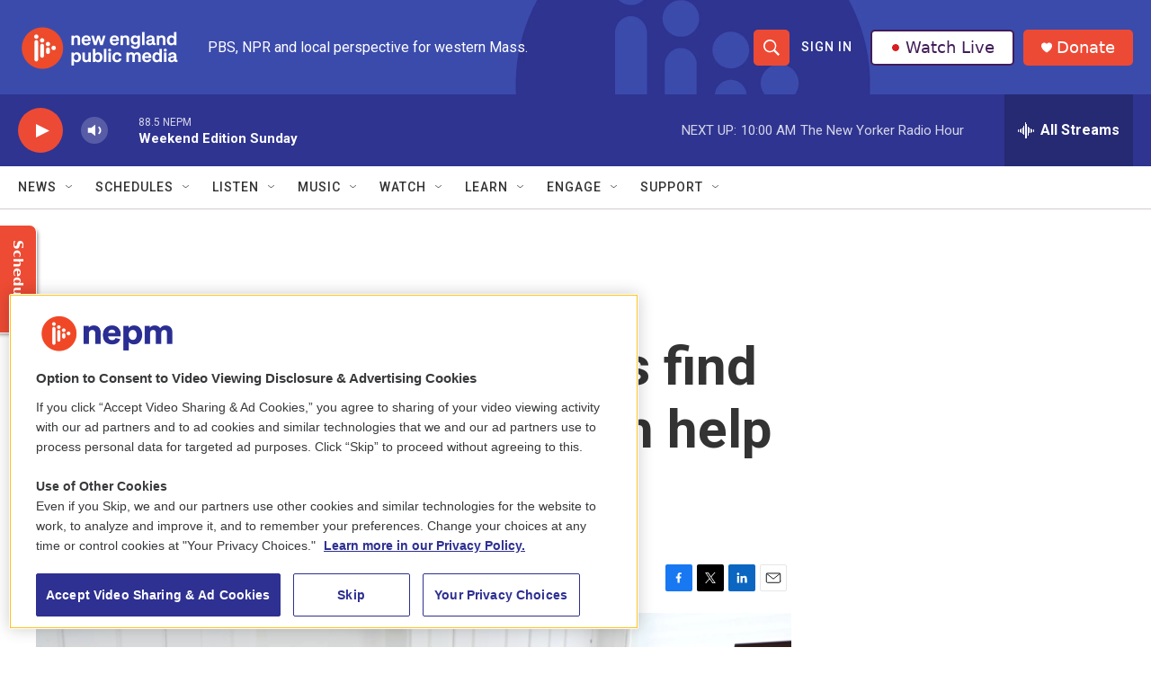

--- FILE ---
content_type: text/html;charset=UTF-8
request_url: https://www.nepm.org/national-world-news/national-world-news/2022-06-02/some-ukrainian-refugees-find-new-homes-in-maine-with-help-from-a-fellow-expat
body_size: 35816
content:
<!DOCTYPE html>
<html class="ArtP aside" lang="en">
    <head>
    <meta charset="UTF-8">

    

    <style data-cssvarsponyfill="true">
        :root { --siteBgColorInverse: #121212; --primaryTextColorInverse: #ffffff; --secondaryTextColorInverse: #cccccc; --tertiaryTextColorInverse: #cccccc; --headerBgColorInverse: #000000; --headerBorderColorInverse: #858585; --headerTextColorInverse: #ffffff; --secC1_Inverse: #a2a2a2; --secC4_Inverse: #282828; --headerNavBarBgColorInverse: #121212; --headerMenuBgColorInverse: #ffffff; --headerMenuTextColorInverse: #6b2b85; --headerMenuTextColorHoverInverse: #6b2b85; --liveBlogTextColorInverse: #ffffff; --applyButtonColorInverse: #4485D5; --applyButtonTextColorInverse: #4485D5; --siteBgColor: #ffffff; --primaryTextColor: #333333; --secondaryTextColor: #666666; --secC1: #767676; --secC4: #d2cdcd; --secC5: #ffffff; --siteBgColor: #ffffff; --siteInverseBgColor: #000000; --linkColor: #1a7fc3; --linkHoverColor: #125c8e; --headerBgColor: #ffffff; --headerBgColorInverse: #000000; --headerBorderColor: #e6e6e6; --headerBorderColorInverse: #858585; --tertiaryTextColor: #1c1c1c; --headerTextColor: #ffffff; --buttonTextColor: #ffffff; --headerNavBarBgColor: #ffffff; --headerNavBarTextColor: #333333; --headerMenuBgColor: #ffffff; --headerMenuTextColor: #333333; --headerMenuTextColorHover: #68ac4d; --liveBlogTextColor: #282829; --applyButtonColor: #194173; --applyButtonTextColor: #2c4273; --primaryColor1: #2f3490; --primaryColor2: #ed4a35; --breakingColor: #ff6f00; --secC2: #cccccc; --secC3: #e6e6e6; --secC5: #ffffff; --linkColor: #1a7fc3; --linkHoverColor: #125c8e; --donateBGColor: #ed4a35; --headerIconColor: #ffffff; --hatButtonBgColor: #ffffff; --hatButtonBgHoverColor: #411c58; --hatButtonBorderColor: #411c58; --hatButtonBorderHoverColor: #ffffff; --hatButtoniconColor: #d62021; --hatButtonTextColor: #411c58; --hatButtonTextHoverColor: #ffffff; --footerTextColor: #ffffff; --footerTextBgColor: #ffffff; --footerPartnersBgColor: #000000; --listBorderColor: #030202; --gridBorderColor: #e6e6e6; --tagButtonBorderColor: #1a7fc3; --tagButtonTextColor: #1a7fc3; --breakingTextColor: #ffffff; --sectionTextColor: #ffffff; --contentWidth: 1240px; --primaryHeadlineFont: sans-serif; --secHlFont: sans-serif; --bodyFont: sans-serif; --colorWhite: #ffffff; --colorBlack: #000000;} .fonts-loaded { --primaryHeadlineFont: "Roboto"; --secHlFont: "Roboto"; --bodyFont: "Roboto"; --liveBlogBodyFont: "Roboto";}
    </style>

    
    <meta property="fb:app_id" content="913637279365130">

<meta name="disqus.shortname" content="npr-wfcr">
<meta name="disqus.url" content="https://www.nepm.org/national-world-news/national-world-news/2022-06-02/some-ukrainian-refugees-find-new-homes-in-maine-with-help-from-a-fellow-expat">
<meta name="disqus.title" content="Some Ukrainian refugees find new homes in Maine with help from a fellow expat">
<meta name="disqus.identifier" content="00000181-23c3-dd6d-a7ab-77cb285c0000">
    
    <meta name="twitter:card" content="summary_large_image"/>
    
    
    
    
    <meta name="twitter:description" content="Without help from a resettlement agency, many Ukrainians rely on family or volunteers. Oleg Opalnyk, who has lived in Maine since 2001 and owns rental properties, is supporting 11 Ukrainian evacuees."/>
    
    
    <meta name="twitter:image" content="https://npr.brightspotcdn.com/dims4/default/6a6d543/2147483647/strip/true/crop/6240x3510+0+325/resize/1200x675!/quality/90/?url=https%3A%2F%2Fmedia.npr.org%2Fassets%2Fimg%2F2022%2F06%2F01%2F05162022_ukrainians_epk_25_slide-50d2feac74f8c08bbb3eda02af026af021ff970d.jpg"/>

    
    <meta name="twitter:image:alt" content="Petro and Halyna Terzi in their new apartment in Auburn, Maine. The Terzis fled Ukraine in the early days of the war and lived with a family in Poland while they waited for their tourist visas."/>
    
    
    <meta name="twitter:site" content="@nepublicmedia"/>
    
    
    
    <meta name="twitter:title" content="Some Ukrainian refugees find new homes in Maine with help from a fellow expat"/>
    


    <meta property="og:title" content="Some Ukrainian refugees find new homes in Maine with help from a fellow expat">

    <meta property="og:url" content="https://www.nepm.org/national-world-news/national-world-news/2022-06-02/some-ukrainian-refugees-find-new-homes-in-maine-with-help-from-a-fellow-expat">

    <meta property="og:image" content="https://npr.brightspotcdn.com/dims4/default/6902a5d/2147483647/strip/true/crop/6240x3276+0+442/resize/1200x630!/quality/90/?url=https%3A%2F%2Fmedia.npr.org%2Fassets%2Fimg%2F2022%2F06%2F01%2F05162022_ukrainians_epk_25_slide-50d2feac74f8c08bbb3eda02af026af021ff970d.jpg">

    
    <meta property="og:image:url" content="https://npr.brightspotcdn.com/dims4/default/6902a5d/2147483647/strip/true/crop/6240x3276+0+442/resize/1200x630!/quality/90/?url=https%3A%2F%2Fmedia.npr.org%2Fassets%2Fimg%2F2022%2F06%2F01%2F05162022_ukrainians_epk_25_slide-50d2feac74f8c08bbb3eda02af026af021ff970d.jpg">
    
    <meta property="og:image:width" content="1200">
    <meta property="og:image:height" content="630">
    <meta property="og:image:type" content="image/jpeg">
    
    <meta property="og:image:alt" content="Petro and Halyna Terzi in their new apartment in Auburn, Maine. The Terzis fled Ukraine in the early days of the war and lived with a family in Poland while they waited for their tourist visas.">
    

    <meta property="og:description" content="Without help from a resettlement agency, many Ukrainians rely on family or volunteers. Oleg Opalnyk, who has lived in Maine since 2001 and owns rental properties, is supporting 11 Ukrainian evacuees.">

    <meta property="og:site_name" content="New England Public Media">



    <meta property="og:type" content="article">

    <meta property="article:author" content="https://www.nepm.org/people/ari-snider">

    <meta property="article:published_time" content="2022-06-02T09:30:46">

    <meta property="article:modified_time" content="2022-06-02T09:33:21.197">

    <meta property="article:section" content="National &amp; World News">


    <link data-cssvarsponyfill="true" class="Webpack-css" rel="stylesheet" href="https://npr.brightspotcdn.com/resource/00000177-1bc0-debb-a57f-dfcf4a950000/styleguide/All.min.0db89f2a608a6b13cec2d9fc84f71c45.gz.css">

    

    <style>.FooterNavigation-items-item {
    display: inline-block
}</style>
<style>[class*='-articleBody'] > ul,
[class*='-articleBody'] > ul ul {
    list-style-type: disc;
}</style>
<style>.AudioEnhancement {
	background: #d2cdcd;}
.AudioEnhancement-description, .AudioEnhancement-title {
	color: #2f3490;}
</style>


    <meta name="viewport" content="width=device-width, initial-scale=1, viewport-fit=cover"><title>Some Ukrainian refugees find new homes in Maine with help from a fellow expat | New England Public Media</title><meta name="description" content="Without help from a resettlement agency, many Ukrainians rely on family or volunteers. Oleg Opalnyk, who has lived in Maine since 2001 and owns rental properties, is supporting 11 Ukrainian evacuees."><link rel="canonical" href="https://www.npr.org/2022/06/02/1101618480/some-ukrainian-refugees-find-new-homes-in-maine-with-help-from-a-fellow-expat"><meta name="brightspot.contentId" content="00000181-23c3-dd6d-a7ab-77cb285c0000"><link rel="apple-touch-icon"sizes="180x180"href="/apple-touch-icon.png"><link rel="icon"type="image/png"href="/favicon-32x32.png"><link rel="icon"type="image/png"href="/favicon-16x16.png">
    
    
    <meta name="brightspot-dataLayer" content="{
  &quot;author&quot; : &quot;Ari Snider&quot;,
  &quot;bspStoryId&quot; : &quot;00000181-23c3-dd6d-a7ab-77cb285c0000&quot;,
  &quot;category&quot; : &quot;National &amp; World News&quot;,
  &quot;inlineAudio&quot; : 0,
  &quot;keywords&quot; : &quot;&quot;,
  &quot;nprCmsSite&quot; : true,
  &quot;nprStoryId&quot; : &quot;1101618480&quot;,
  &quot;pageType&quot; : &quot;news-story&quot;,
  &quot;program&quot; : &quot;&quot;,
  &quot;publishedDate&quot; : &quot;2022-06-02T05:30:46Z&quot;,
  &quot;siteName&quot; : &quot;New England Public Media&quot;,
  &quot;station&quot; : &quot;New England Public Media&quot;,
  &quot;stationOrgId&quot; : &quot;1177&quot;,
  &quot;storyOrgId&quot; : &quot;s1&quot;,
  &quot;storyTheme&quot; : &quot;news-story&quot;,
  &quot;storyTitle&quot; : &quot;Some Ukrainian refugees find new homes in Maine with help from a fellow expat&quot;,
  &quot;timezone&quot; : &quot;America/New_York&quot;,
  &quot;wordCount&quot; : 0,
  &quot;series&quot; : &quot;&quot;
}">
    <script id="brightspot-dataLayer">
        (function () {
            var dataValue = document.head.querySelector('meta[name="brightspot-dataLayer"]').content;
            if (dataValue) {
                window.brightspotDataLayer = JSON.parse(dataValue);
            }
        })();
    </script>

    <link rel="amphtml" href="https://www.nepm.org/national-world-news/national-world-news/2022-06-02/some-ukrainian-refugees-find-new-homes-in-maine-with-help-from-a-fellow-expat?_amp=true">

    

    
    <script src="https://npr.brightspotcdn.com/resource/00000177-1bc0-debb-a57f-dfcf4a950000/styleguide/All.min.fd8f7fccc526453c829dde80fc7c2ef5.gz.js" async></script>
    

    <script>

  window.fbAsyncInit = function() {
      FB.init({
          
              appId : '913637279365130',
          
          xfbml : true,
          version : 'v2.9'
      });
  };

  (function(d, s, id){
     var js, fjs = d.getElementsByTagName(s)[0];
     if (d.getElementById(id)) {return;}
     js = d.createElement(s); js.id = id;
     js.src = "//connect.facebook.net/en_US/sdk.js";
     fjs.parentNode.insertBefore(js, fjs);
   }(document, 'script', 'facebook-jssdk'));
</script>
<script type="application/ld+json">{"@context":"http://schema.org","@type":"NewsArticle","author":[{"@context":"http://schema.org","@type":"Person","name":"Ari Snider","url":"https://www.nepm.org/people/ari-snider"}],"dateModified":"2022-06-02T05:33:21Z","datePublished":"2022-06-02T05:30:46Z","headline":"Some Ukrainian refugees find new homes in Maine with help from a fellow expat","image":{"@context":"http://schema.org","@type":"ImageObject","url":"https://media.npr.org/assets/img/2022/06/01/05162022_ukrainians_epk_25_slide-50d2feac74f8c08bbb3eda02af026af021ff970d.jpg"},"mainEntityOfPage":{"@type":"NewsArticle","@id":"https://www.nepm.org/national-world-news/national-world-news/2022-06-02/some-ukrainian-refugees-find-new-homes-in-maine-with-help-from-a-fellow-expat"},"publisher":{"@type":"Organization","name":"New England Public Media","logo":{"@context":"http://schema.org","@type":"ImageObject","height":"60","url":"https://npr.brightspotcdn.com/dims4/default/3cb5d1a/2147483647/resize/x60/quality/90/?url=http%3A%2F%2Fnpr-brightspot.s3.amazonaws.com%2Ff5%2F8c%2Fbf562c3a4db2bdf8bb9c7e9efed4%2Fnepm-stacked-wordmark-color-white-type.png","width":"184"}}}</script><!-- no longer used, moved disqus script to be loaded by ps-disqus-comment-module.js to avoid errors --><meta name="gtm-dataLayer" content="{
  &quot;gtmAuthor&quot; : &quot;Ari Snider&quot;,
  &quot;gtmBspStoryId&quot; : &quot;00000181-23c3-dd6d-a7ab-77cb285c0000&quot;,
  &quot;gtmCategory&quot; : &quot;National &amp; World News&quot;,
  &quot;gtmInlineAudio&quot; : 0,
  &quot;gtmKeywords&quot; : &quot;&quot;,
  &quot;gtmNprCmsSite&quot; : true,
  &quot;gtmNprStoryId&quot; : &quot;1101618480&quot;,
  &quot;gtmPageType&quot; : &quot;news-story&quot;,
  &quot;gtmProgram&quot; : &quot;&quot;,
  &quot;gtmPublishedDate&quot; : &quot;2022-06-02T05:30:46Z&quot;,
  &quot;gtmSiteName&quot; : &quot;New England Public Media&quot;,
  &quot;gtmStation&quot; : &quot;New England Public Media&quot;,
  &quot;gtmStationOrgId&quot; : &quot;1177&quot;,
  &quot;gtmStoryOrgId&quot; : &quot;s1&quot;,
  &quot;gtmStoryTheme&quot; : &quot;news-story&quot;,
  &quot;gtmStoryTitle&quot; : &quot;Some Ukrainian refugees find new homes in Maine with help from a fellow expat&quot;,
  &quot;gtmTimezone&quot; : &quot;America/New_York&quot;,
  &quot;gtmWordCount&quot; : 0,
  &quot;gtmSeries&quot; : &quot;&quot;
}"><script>

    (function () {
        var dataValue = document.head.querySelector('meta[name="gtm-dataLayer"]').content;
        if (dataValue) {
            window.dataLayer = window.dataLayer || [];
            dataValue = JSON.parse(dataValue);
            dataValue['event'] = 'gtmFirstView';
            window.dataLayer.push(dataValue);
        }
    })();

    (function(w,d,s,l,i){w[l]=w[l]||[];w[l].push({'gtm.start':
            new Date().getTime(),event:'gtm.js'});var f=d.getElementsByTagName(s)[0],
        j=d.createElement(s),dl=l!='dataLayer'?'&l='+l:'';j.async=true;j.src=
        'https://www.googletagmanager.com/gtm.js?id='+i+dl;f.parentNode.insertBefore(j,f);
})(window,document,'script','dataLayer','GTM-N39QFDR');</script><script type="application/ld+json">{"@context":"http://schema.org","@type":"BreadcrumbList","itemListElement":[{"@context":"http://schema.org","@type":"ListItem","item":"https://www.nepm.org/national-world-news","name":"National & World News","position":"1"}]}</script><script type="application/ld+json">{"@context":"http://schema.org","@type":"ListenAction","description":"Without help from a resettlement agency, many Ukrainians rely on family or volunteers. Oleg Opalnyk, who has lived in Maine since 2001 and owns rental properties, is supporting 11 Ukrainian evacuees.","name":"Some Ukrainian refugees find new homes in Maine with help from a fellow expat"}</script><script async="async" src="https://securepubads.g.doubleclick.net/tag/js/gpt.js"></script>
<script type="text/javascript">
    // Google tag setup
    var googletag = googletag || {};
    googletag.cmd = googletag.cmd || [];

    googletag.cmd.push(function () {
        // @see https://developers.google.com/publisher-tag/reference#googletag.PubAdsService_enableLazyLoad
        googletag.pubads().enableLazyLoad({
            fetchMarginPercent: 100, // fetch and render ads within this % of viewport
            renderMarginPercent: 100,
            mobileScaling: 1  // Same on mobile.
        });

        googletag.pubads().enableSingleRequest()
        googletag.pubads().enableAsyncRendering()
        googletag.pubads().collapseEmptyDivs()
        googletag.pubads().disableInitialLoad()
        googletag.enableServices()
    })
</script>
<script>window.addEventListener('DOMContentLoaded', (event) => {
    window.nulldurationobserver = new MutationObserver(function (mutations) {
        document.querySelectorAll('.StreamPill-duration').forEach(pill => { 
      if (pill.innerText == "LISTENNULL") {
         pill.innerText = "LISTEN"
      } 
    });
      });

      window.nulldurationobserver.observe(document.body, {
        childList: true,
        subtree: true
      });
});
</script>
<script></script>
<!-- OneTrust Cookies Consent Notice start for www.nepm.org test -->
<script src="https://cdn.cookielaw.org/scripttemplates/otSDKStub.js"  type="text/javascript" charset="UTF-8" data-domain-script="0195ba6d-20aa-7555-82b3-bc84cc60a287" ></script>
<script type="text/javascript">
function OptanonWrapper() { 
if (document.getElementById('onetrust-banner-sdk')) {
    // Get the buttons and container
    let acceptBtn = document.getElementById("onetrust-accept-btn-handler");
    let declineBtn = document.getElementById("onetrust-reject-all-handler");
    let cookieSettingsBtn = document.getElementById("onetrust-pc-btn-handler");
    let btnContainer = document.getElementById("onetrust-button-group");
    // Set button order for banner
    btnContainer.append(acceptBtn, declineBtn, cookieSettingsBtn)
}
}
</script>
<!-- OneTrust Cookies Consent Notice end for www.nepm.org  -->
<script></script>
<script> (function(c,l,a,r,i,t,y){
        c[a]=c[a]||function(){(c[a].q=c[a].q||[]).push(arguments)};
        t=l.createElement(r);t.async=1;t.src="https://www.clarity.ms/tag/"+i;
        y=l.getElementsByTagName(r)[0];y.parentNode.insertBefore(t,y);
    })(window, document, "clarity", "script", "k2cypfmbq7");</script>


    <script>
        var head = document.getElementsByTagName('head')
        head = head[0]
        var link = document.createElement('link');
        link.setAttribute('href', 'https://fonts.googleapis.com/css?family=Roboto|Roboto|Roboto:400,500,700&display=swap');
        var relList = link.relList;

        if (relList && relList.supports('preload')) {
            link.setAttribute('as', 'style');
            link.setAttribute('rel', 'preload');
            link.setAttribute('onload', 'this.rel="stylesheet"');
            link.setAttribute('crossorigin', 'anonymous');
        } else {
            link.setAttribute('rel', 'stylesheet');
        }

        head.appendChild(link);
    </script>
</head>


    <body class="Page-body" data-content-width="1240px">
    <noscript>
    <iframe src="https://www.googletagmanager.com/ns.html?id=GTM-N39QFDR" height="0" width="0" style="display:none;visibility:hidden"></iframe>
</noscript>
        

    <!-- Putting icons here, so we don't have to include in a bunch of -body hbs's -->
<svg xmlns="http://www.w3.org/2000/svg" style="display:none" id="iconsMap1" class="iconsMap">
    <symbol id="play-icon" viewBox="0 0 115 115">
        <polygon points="0,0 115,57.5 0,115" fill="currentColor" />
    </symbol>
    <symbol id="grid" viewBox="0 0 32 32">
            <g>
                <path d="M6.4,5.7 C6.4,6.166669 6.166669,6.4 5.7,6.4 L0.7,6.4 C0.233331,6.4 0,6.166669 0,5.7 L0,0.7 C0,0.233331 0.233331,0 0.7,0 L5.7,0 C6.166669,0 6.4,0.233331 6.4,0.7 L6.4,5.7 Z M19.2,5.7 C19.2,6.166669 18.966669,6.4 18.5,6.4 L13.5,6.4 C13.033331,6.4 12.8,6.166669 12.8,5.7 L12.8,0.7 C12.8,0.233331 13.033331,0 13.5,0 L18.5,0 C18.966669,0 19.2,0.233331 19.2,0.7 L19.2,5.7 Z M32,5.7 C32,6.166669 31.766669,6.4 31.3,6.4 L26.3,6.4 C25.833331,6.4 25.6,6.166669 25.6,5.7 L25.6,0.7 C25.6,0.233331 25.833331,0 26.3,0 L31.3,0 C31.766669,0 32,0.233331 32,0.7 L32,5.7 Z M6.4,18.5 C6.4,18.966669 6.166669,19.2 5.7,19.2 L0.7,19.2 C0.233331,19.2 0,18.966669 0,18.5 L0,13.5 C0,13.033331 0.233331,12.8 0.7,12.8 L5.7,12.8 C6.166669,12.8 6.4,13.033331 6.4,13.5 L6.4,18.5 Z M19.2,18.5 C19.2,18.966669 18.966669,19.2 18.5,19.2 L13.5,19.2 C13.033331,19.2 12.8,18.966669 12.8,18.5 L12.8,13.5 C12.8,13.033331 13.033331,12.8 13.5,12.8 L18.5,12.8 C18.966669,12.8 19.2,13.033331 19.2,13.5 L19.2,18.5 Z M32,18.5 C32,18.966669 31.766669,19.2 31.3,19.2 L26.3,19.2 C25.833331,19.2 25.6,18.966669 25.6,18.5 L25.6,13.5 C25.6,13.033331 25.833331,12.8 26.3,12.8 L31.3,12.8 C31.766669,12.8 32,13.033331 32,13.5 L32,18.5 Z M6.4,31.3 C6.4,31.766669 6.166669,32 5.7,32 L0.7,32 C0.233331,32 0,31.766669 0,31.3 L0,26.3 C0,25.833331 0.233331,25.6 0.7,25.6 L5.7,25.6 C6.166669,25.6 6.4,25.833331 6.4,26.3 L6.4,31.3 Z M19.2,31.3 C19.2,31.766669 18.966669,32 18.5,32 L13.5,32 C13.033331,32 12.8,31.766669 12.8,31.3 L12.8,26.3 C12.8,25.833331 13.033331,25.6 13.5,25.6 L18.5,25.6 C18.966669,25.6 19.2,25.833331 19.2,26.3 L19.2,31.3 Z M32,31.3 C32,31.766669 31.766669,32 31.3,32 L26.3,32 C25.833331,32 25.6,31.766669 25.6,31.3 L25.6,26.3 C25.6,25.833331 25.833331,25.6 26.3,25.6 L31.3,25.6 C31.766669,25.6 32,25.833331 32,26.3 L32,31.3 Z" id=""></path>
            </g>
    </symbol>
    <symbol id="radio-stream" width="18" height="19" viewBox="0 0 18 19">
        <g fill="currentColor" fill-rule="nonzero">
            <path d="M.5 8c-.276 0-.5.253-.5.565v1.87c0 .312.224.565.5.565s.5-.253.5-.565v-1.87C1 8.253.776 8 .5 8zM2.5 8c-.276 0-.5.253-.5.565v1.87c0 .312.224.565.5.565s.5-.253.5-.565v-1.87C3 8.253 2.776 8 2.5 8zM3.5 7c-.276 0-.5.276-.5.617v3.766c0 .34.224.617.5.617s.5-.276.5-.617V7.617C4 7.277 3.776 7 3.5 7zM5.5 6c-.276 0-.5.275-.5.613v5.774c0 .338.224.613.5.613s.5-.275.5-.613V6.613C6 6.275 5.776 6 5.5 6zM6.5 4c-.276 0-.5.26-.5.58v8.84c0 .32.224.58.5.58s.5-.26.5-.58V4.58C7 4.26 6.776 4 6.5 4zM8.5 0c-.276 0-.5.273-.5.61v17.78c0 .337.224.61.5.61s.5-.273.5-.61V.61C9 .273 8.776 0 8.5 0zM9.5 2c-.276 0-.5.274-.5.612v14.776c0 .338.224.612.5.612s.5-.274.5-.612V2.612C10 2.274 9.776 2 9.5 2zM11.5 5c-.276 0-.5.276-.5.616v8.768c0 .34.224.616.5.616s.5-.276.5-.616V5.616c0-.34-.224-.616-.5-.616zM12.5 6c-.276 0-.5.262-.5.584v4.832c0 .322.224.584.5.584s.5-.262.5-.584V6.584c0-.322-.224-.584-.5-.584zM14.5 7c-.276 0-.5.29-.5.647v3.706c0 .357.224.647.5.647s.5-.29.5-.647V7.647C15 7.29 14.776 7 14.5 7zM15.5 8c-.276 0-.5.253-.5.565v1.87c0 .312.224.565.5.565s.5-.253.5-.565v-1.87c0-.312-.224-.565-.5-.565zM17.5 8c-.276 0-.5.253-.5.565v1.87c0 .312.224.565.5.565s.5-.253.5-.565v-1.87c0-.312-.224-.565-.5-.565z"/>
        </g>
    </symbol>
    <symbol id="icon-magnify" viewBox="0 0 31 31">
        <g>
            <path fill-rule="evenodd" d="M22.604 18.89l-.323.566 8.719 8.8L28.255 31l-8.719-8.8-.565.404c-2.152 1.346-4.386 2.018-6.7 2.018-3.39 0-6.284-1.21-8.679-3.632C1.197 18.568 0 15.66 0 12.27c0-3.39 1.197-6.283 3.592-8.678C5.987 1.197 8.88 0 12.271 0c3.39 0 6.283 1.197 8.678 3.592 2.395 2.395 3.593 5.288 3.593 8.679 0 2.368-.646 4.574-1.938 6.62zM19.162 5.77C17.322 3.925 15.089 3 12.46 3c-2.628 0-4.862.924-6.702 2.77C3.92 7.619 3 9.862 3 12.5c0 2.639.92 4.882 2.76 6.73C7.598 21.075 9.832 22 12.46 22c2.629 0 4.862-.924 6.702-2.77C21.054 17.33 22 15.085 22 12.5c0-2.586-.946-4.83-2.838-6.73z"/>
        </g>
    </symbol>
    <symbol id="burger-menu" viewBox="0 0 14 10">
        <g>
            <path fill-rule="evenodd" d="M0 5.5v-1h14v1H0zM0 1V0h14v1H0zm0 9V9h14v1H0z"></path>
        </g>
    </symbol>
    <symbol id="close-x" viewBox="0 0 14 14">
        <g>
            <path fill-rule="nonzero" d="M6.336 7L0 .664.664 0 7 6.336 13.336 0 14 .664 7.664 7 14 13.336l-.664.664L7 7.664.664 14 0 13.336 6.336 7z"></path>
        </g>
    </symbol>
    <symbol id="share-more-arrow" viewBox="0 0 512 512" style="enable-background:new 0 0 512 512;">
        <g>
            <g>
                <path d="M512,241.7L273.643,3.343v156.152c-71.41,3.744-138.015,33.337-188.958,84.28C30.075,298.384,0,370.991,0,448.222v60.436
                    l29.069-52.985c45.354-82.671,132.173-134.027,226.573-134.027c5.986,0,12.004,0.212,18.001,0.632v157.779L512,241.7z
                    M255.642,290.666c-84.543,0-163.661,36.792-217.939,98.885c26.634-114.177,129.256-199.483,251.429-199.483h15.489V78.131
                    l163.568,163.568L304.621,405.267V294.531l-13.585-1.683C279.347,291.401,267.439,290.666,255.642,290.666z"></path>
            </g>
        </g>
    </symbol>
    <symbol id="chevron" viewBox="0 0 100 100">
        <g>
            <path d="M22.4566257,37.2056786 L-21.4456527,71.9511488 C-22.9248661,72.9681457 -24.9073712,72.5311671 -25.8758148,70.9765924 L-26.9788683,69.2027424 C-27.9450684,67.6481676 -27.5292733,65.5646602 -26.0500598,64.5484493 L20.154796,28.2208967 C21.5532435,27.2597011 23.3600078,27.2597011 24.759951,28.2208967 L71.0500598,64.4659264 C72.5292733,65.4829232 72.9450684,67.5672166 71.9788683,69.1217913 L70.8750669,70.8956413 C69.9073712,72.4502161 67.9241183,72.8848368 66.4449048,71.8694118 L22.4566257,37.2056786 Z" id="Transparent-Chevron" transform="translate(22.500000, 50.000000) rotate(90.000000) translate(-22.500000, -50.000000) "></path>
        </g>
    </symbol>
</svg>

<svg xmlns="http://www.w3.org/2000/svg" style="display:none" id="iconsMap2" class="iconsMap">
    <symbol id="mono-icon-facebook" viewBox="0 0 10 19">
        <path fill-rule="evenodd" d="M2.707 18.25V10.2H0V7h2.707V4.469c0-1.336.375-2.373 1.125-3.112C4.582.62 5.578.25 6.82.25c1.008 0 1.828.047 2.461.14v2.848H7.594c-.633 0-1.067.14-1.301.422-.188.235-.281.61-.281 1.125V7H9l-.422 3.2H6.012v8.05H2.707z"></path>
    </symbol>
    <symbol id="mono-icon-instagram" viewBox="0 0 17 17">
        <g>
            <path fill-rule="evenodd" d="M8.281 4.207c.727 0 1.4.182 2.022.545a4.055 4.055 0 0 1 1.476 1.477c.364.62.545 1.294.545 2.021 0 .727-.181 1.4-.545 2.021a4.055 4.055 0 0 1-1.476 1.477 3.934 3.934 0 0 1-2.022.545c-.726 0-1.4-.182-2.021-.545a4.055 4.055 0 0 1-1.477-1.477 3.934 3.934 0 0 1-.545-2.021c0-.727.182-1.4.545-2.021A4.055 4.055 0 0 1 6.26 4.752a3.934 3.934 0 0 1 2.021-.545zm0 6.68a2.54 2.54 0 0 0 1.864-.774 2.54 2.54 0 0 0 .773-1.863 2.54 2.54 0 0 0-.773-1.863 2.54 2.54 0 0 0-1.864-.774 2.54 2.54 0 0 0-1.863.774 2.54 2.54 0 0 0-.773 1.863c0 .727.257 1.348.773 1.863a2.54 2.54 0 0 0 1.863.774zM13.45 4.03c-.023.258-.123.48-.299.668a.856.856 0 0 1-.65.281.913.913 0 0 1-.668-.28.913.913 0 0 1-.281-.669c0-.258.094-.48.281-.668a.913.913 0 0 1 .668-.28c.258 0 .48.093.668.28.187.188.281.41.281.668zm2.672.95c.023.656.035 1.746.035 3.269 0 1.523-.017 2.62-.053 3.287-.035.668-.134 1.248-.298 1.74a4.098 4.098 0 0 1-.967 1.53 4.098 4.098 0 0 1-1.53.966c-.492.164-1.072.264-1.74.3-.668.034-1.763.052-3.287.052-1.523 0-2.619-.018-3.287-.053-.668-.035-1.248-.146-1.74-.334a3.747 3.747 0 0 1-1.53-.931 4.098 4.098 0 0 1-.966-1.53c-.164-.492-.264-1.072-.299-1.74C.424 10.87.406 9.773.406 8.25S.424 5.63.46 4.963c.035-.668.135-1.248.299-1.74.21-.586.533-1.096.967-1.53A4.098 4.098 0 0 1 3.254.727c.492-.164 1.072-.264 1.74-.3C5.662.394 6.758.376 8.281.376c1.524 0 2.62.018 3.287.053.668.035 1.248.135 1.74.299a4.098 4.098 0 0 1 2.496 2.496c.165.492.27 1.078.317 1.757zm-1.687 7.91c.14-.399.234-1.032.28-1.899.024-.515.036-1.242.036-2.18V7.689c0-.961-.012-1.688-.035-2.18-.047-.89-.14-1.524-.281-1.899a2.537 2.537 0 0 0-1.512-1.511c-.375-.14-1.008-.235-1.899-.282a51.292 51.292 0 0 0-2.18-.035H7.72c-.938 0-1.664.012-2.18.035-.867.047-1.5.141-1.898.282a2.537 2.537 0 0 0-1.512 1.511c-.14.375-.234 1.008-.281 1.899a51.292 51.292 0 0 0-.036 2.18v1.125c0 .937.012 1.664.036 2.18.047.866.14 1.5.28 1.898.306.726.81 1.23 1.513 1.511.398.141 1.03.235 1.898.282.516.023 1.242.035 2.18.035h1.125c.96 0 1.687-.012 2.18-.035.89-.047 1.523-.141 1.898-.282.726-.304 1.23-.808 1.512-1.511z"></path>
        </g>
    </symbol>
    <symbol id="mono-icon-email" viewBox="0 0 512 512">
        <g>
            <path d="M67,148.7c11,5.8,163.8,89.1,169.5,92.1c5.7,3,11.5,4.4,20.5,4.4c9,0,14.8-1.4,20.5-4.4c5.7-3,158.5-86.3,169.5-92.1
                c4.1-2.1,11-5.9,12.5-10.2c2.6-7.6-0.2-10.5-11.3-10.5H257H65.8c-11.1,0-13.9,3-11.3,10.5C56,142.9,62.9,146.6,67,148.7z"></path>
            <path d="M455.7,153.2c-8.2,4.2-81.8,56.6-130.5,88.1l82.2,92.5c2,2,2.9,4.4,1.8,5.6c-1.2,1.1-3.8,0.5-5.9-1.4l-98.6-83.2
                c-14.9,9.6-25.4,16.2-27.2,17.2c-7.7,3.9-13.1,4.4-20.5,4.4c-7.4,0-12.8-0.5-20.5-4.4c-1.9-1-12.3-7.6-27.2-17.2l-98.6,83.2
                c-2,2-4.7,2.6-5.9,1.4c-1.2-1.1-0.3-3.6,1.7-5.6l82.1-92.5c-48.7-31.5-123.1-83.9-131.3-88.1c-8.8-4.5-9.3,0.8-9.3,4.9
                c0,4.1,0,205,0,205c0,9.3,13.7,20.9,23.5,20.9H257h185.5c9.8,0,21.5-11.7,21.5-20.9c0,0,0-201,0-205
                C464,153.9,464.6,148.7,455.7,153.2z"></path>
        </g>
    </symbol>
    <symbol id="default-image" width="24" height="24" viewBox="0 0 24 24" fill="none" stroke="currentColor" stroke-width="2" stroke-linecap="round" stroke-linejoin="round" class="feather feather-image">
        <rect x="3" y="3" width="18" height="18" rx="2" ry="2"></rect>
        <circle cx="8.5" cy="8.5" r="1.5"></circle>
        <polyline points="21 15 16 10 5 21"></polyline>
    </symbol>
    <symbol id="icon-email" width="18px" viewBox="0 0 20 14">
        <g id="Symbols" stroke="none" stroke-width="1" fill="none" fill-rule="evenodd" stroke-linecap="round" stroke-linejoin="round">
            <g id="social-button-bar" transform="translate(-125.000000, -8.000000)" stroke="#000000">
                <g id="Group-2" transform="translate(120.000000, 0.000000)">
                    <g id="envelope" transform="translate(6.000000, 9.000000)">
                        <path d="M17.5909091,10.6363636 C17.5909091,11.3138182 17.0410909,11.8636364 16.3636364,11.8636364 L1.63636364,11.8636364 C0.958909091,11.8636364 0.409090909,11.3138182 0.409090909,10.6363636 L0.409090909,1.63636364 C0.409090909,0.958090909 0.958909091,0.409090909 1.63636364,0.409090909 L16.3636364,0.409090909 C17.0410909,0.409090909 17.5909091,0.958090909 17.5909091,1.63636364 L17.5909091,10.6363636 L17.5909091,10.6363636 Z" id="Stroke-406"></path>
                        <polyline id="Stroke-407" points="17.1818182 0.818181818 9 7.36363636 0.818181818 0.818181818"></polyline>
                    </g>
                </g>
            </g>
        </g>
    </symbol>
    <symbol id="mono-icon-print" viewBox="0 0 12 12">
        <g fill-rule="evenodd">
            <path fill-rule="nonzero" d="M9 10V7H3v3H1a1 1 0 0 1-1-1V4a1 1 0 0 1 1-1h10a1 1 0 0 1 1 1v3.132A2.868 2.868 0 0 1 9.132 10H9zm.5-4.5a1 1 0 1 0 0-2 1 1 0 0 0 0 2zM3 0h6v2H3z"></path>
            <path d="M4 8h4v4H4z"></path>
        </g>
    </symbol>
    <symbol id="mono-icon-copylink" viewBox="0 0 12 12">
        <g fill-rule="evenodd">
            <path d="M10.199 2.378c.222.205.4.548.465.897.062.332.016.614-.132.774L8.627 6.106c-.187.203-.512.232-.75-.014a.498.498 0 0 0-.706.028.499.499 0 0 0 .026.706 1.509 1.509 0 0 0 2.165-.04l1.903-2.06c.37-.398.506-.98.382-1.636-.105-.557-.392-1.097-.77-1.445L9.968.8C9.591.452 9.03.208 8.467.145 7.803.072 7.233.252 6.864.653L4.958 2.709a1.509 1.509 0 0 0 .126 2.161.5.5 0 1 0 .68-.734c-.264-.218-.26-.545-.071-.747L7.597 1.33c.147-.16.425-.228.76-.19.353.038.71.188.931.394l.91.843.001.001zM1.8 9.623c-.222-.205-.4-.549-.465-.897-.062-.332-.016-.614.132-.774l1.905-2.057c.187-.203.512-.232.75.014a.498.498 0 0 0 .706-.028.499.499 0 0 0-.026-.706 1.508 1.508 0 0 0-2.165.04L.734 7.275c-.37.399-.506.98-.382 1.637.105.557.392 1.097.77 1.445l.91.843c.376.35.937.594 1.5.656.664.073 1.234-.106 1.603-.507L7.04 9.291a1.508 1.508 0 0 0-.126-2.16.5.5 0 0 0-.68.734c.264.218.26.545.071.747l-1.904 2.057c-.147.16-.425.228-.76.191-.353-.038-.71-.188-.931-.394l-.91-.843z"></path>
            <path d="M8.208 3.614a.5.5 0 0 0-.707.028L3.764 7.677a.5.5 0 0 0 .734.68L8.235 4.32a.5.5 0 0 0-.027-.707"></path>
        </g>
    </symbol>
    <symbol id="mono-icon-linkedin" viewBox="0 0 16 17">
        <g fill-rule="evenodd">
            <path d="M3.734 16.125H.464V5.613h3.27zM2.117 4.172c-.515 0-.96-.188-1.336-.563A1.825 1.825 0 0 1 .22 2.273c0-.515.187-.96.562-1.335.375-.375.82-.563 1.336-.563.516 0 .961.188 1.336.563.375.375.563.82.563 1.335 0 .516-.188.961-.563 1.336-.375.375-.82.563-1.336.563zM15.969 16.125h-3.27v-5.133c0-.844-.07-1.453-.21-1.828-.259-.633-.762-.95-1.512-.95s-1.278.282-1.582.845c-.235.421-.352 1.043-.352 1.863v5.203H5.809V5.613h3.128v1.442h.036c.234-.469.609-.856 1.125-1.16.562-.375 1.218-.563 1.968-.563 1.524 0 2.59.48 3.2 1.441.468.774.703 1.97.703 3.586v5.766z"></path>
        </g>
    </symbol>
    <symbol id="mono-icon-pinterest" viewBox="0 0 512 512">
        <g>
            <path d="M256,32C132.3,32,32,132.3,32,256c0,91.7,55.2,170.5,134.1,205.2c-0.6-15.6-0.1-34.4,3.9-51.4
                c4.3-18.2,28.8-122.1,28.8-122.1s-7.2-14.3-7.2-35.4c0-33.2,19.2-58,43.2-58c20.4,0,30.2,15.3,30.2,33.6
                c0,20.5-13.1,51.1-19.8,79.5c-5.6,23.8,11.9,43.1,35.4,43.1c42.4,0,71-54.5,71-119.1c0-49.1-33.1-85.8-93.2-85.8
                c-67.9,0-110.3,50.7-110.3,107.3c0,19.5,5.8,33.3,14.8,43.9c4.1,4.9,4.7,6.9,3.2,12.5c-1.1,4.1-3.5,14-4.6,18
                c-1.5,5.7-6.1,7.7-11.2,5.6c-31.3-12.8-45.9-47-45.9-85.6c0-63.6,53.7-139.9,160.1-139.9c85.5,0,141.8,61.9,141.8,128.3
                c0,87.9-48.9,153.5-120.9,153.5c-24.2,0-46.9-13.1-54.7-27.9c0,0-13,51.6-15.8,61.6c-4.7,17.3-14,34.5-22.5,48
                c20.1,5.9,41.4,9.2,63.5,9.2c123.7,0,224-100.3,224-224C480,132.3,379.7,32,256,32z"></path>
        </g>
    </symbol>
    <symbol id="mono-icon-tumblr" viewBox="0 0 512 512">
        <g>
            <path d="M321.2,396.3c-11.8,0-22.4-2.8-31.5-8.3c-6.9-4.1-11.5-9.6-14-16.4c-2.6-6.9-3.6-22.3-3.6-46.4V224h96v-64h-96V48h-61.9
                c-2.7,21.5-7.5,44.7-14.5,58.6c-7,13.9-14,25.8-25.6,35.7c-11.6,9.9-25.6,17.9-41.9,23.3V224h48v140.4c0,19,2,33.5,5.9,43.5
                c4,10,11.1,19.5,21.4,28.4c10.3,8.9,22.8,15.7,37.3,20.5c14.6,4.8,31.4,7.2,50.4,7.2c16.7,0,30.3-1.7,44.7-5.1
                c14.4-3.4,30.5-9.3,48.2-17.6v-65.6C363.2,389.4,342.3,396.3,321.2,396.3z"></path>
        </g>
    </symbol>
    <symbol id="mono-icon-twitter" viewBox="0 0 1200 1227">
        <g>
            <path d="M714.163 519.284L1160.89 0H1055.03L667.137 450.887L357.328 0H0L468.492 681.821L0 1226.37H105.866L515.491
            750.218L842.672 1226.37H1200L714.137 519.284H714.163ZM569.165 687.828L521.697 619.934L144.011 79.6944H306.615L611.412
            515.685L658.88 583.579L1055.08 1150.3H892.476L569.165 687.854V687.828Z" fill="white"></path>
        </g>
    </symbol>
    <symbol id="mono-icon-youtube" viewBox="0 0 512 512">
        <g>
            <path fill-rule="evenodd" d="M508.6,148.8c0-45-33.1-81.2-74-81.2C379.2,65,322.7,64,265,64c-3,0-6,0-9,0s-6,0-9,0c-57.6,0-114.2,1-169.6,3.6
                c-40.8,0-73.9,36.4-73.9,81.4C1,184.6-0.1,220.2,0,255.8C-0.1,291.4,1,327,3.4,362.7c0,45,33.1,81.5,73.9,81.5
                c58.2,2.7,117.9,3.9,178.6,3.8c60.8,0.2,120.3-1,178.6-3.8c40.9,0,74-36.5,74-81.5c2.4-35.7,3.5-71.3,3.4-107
                C512.1,220.1,511,184.5,508.6,148.8z M207,353.9V157.4l145,98.2L207,353.9z"></path>
        </g>
    </symbol>
    <symbol id="mono-icon-flipboard" viewBox="0 0 500 500">
        <g>
            <path d="M0,0V500H500V0ZM400,200H300V300H200V400H100V100H400Z"></path>
        </g>
    </symbol>
    <symbol id="mono-icon-bluesky" viewBox="0 0 568 501">
        <g>
            <path d="M123.121 33.6637C188.241 82.5526 258.281 181.681 284 234.873C309.719 181.681 379.759 82.5526 444.879
            33.6637C491.866 -1.61183 568 -28.9064 568 57.9464C568 75.2916 558.055 203.659 552.222 224.501C531.947 296.954
            458.067 315.434 392.347 304.249C507.222 323.8 536.444 388.56 473.333 453.32C353.473 576.312 301.061 422.461
            287.631 383.039C285.169 375.812 284.017 372.431 284 375.306C283.983 372.431 282.831 375.812 280.369 383.039C266.939
            422.461 214.527 576.312 94.6667 453.32C31.5556 388.56 60.7778 323.8 175.653 304.249C109.933 315.434 36.0535
            296.954 15.7778 224.501C9.94525 203.659 0 75.2916 0 57.9464C0 -28.9064 76.1345 -1.61183 123.121 33.6637Z"
            fill="white">
            </path>
        </g>
    </symbol>
    <symbol id="mono-icon-threads" viewBox="0 0 192 192">
        <g>
            <path d="M141.537 88.9883C140.71 88.5919 139.87 88.2104 139.019 87.8451C137.537 60.5382 122.616 44.905 97.5619 44.745C97.4484 44.7443 97.3355 44.7443 97.222 44.7443C82.2364 44.7443 69.7731 51.1409 62.102 62.7807L75.881 72.2328C81.6116 63.5383 90.6052 61.6848 97.2286 61.6848C97.3051 61.6848 97.3819 61.6848 97.4576 61.6855C105.707 61.7381 111.932 64.1366 115.961 68.814C118.893 72.2193 120.854 76.925 121.825 82.8638C114.511 81.6207 106.601 81.2385 98.145 81.7233C74.3247 83.0954 59.0111 96.9879 60.0396 116.292C60.5615 126.084 65.4397 134.508 73.775 140.011C80.8224 144.663 89.899 146.938 99.3323 146.423C111.79 145.74 121.563 140.987 128.381 132.296C133.559 125.696 136.834 117.143 138.28 106.366C144.217 109.949 148.617 114.664 151.047 120.332C155.179 129.967 155.42 145.8 142.501 158.708C131.182 170.016 117.576 174.908 97.0135 175.059C74.2042 174.89 56.9538 167.575 45.7381 153.317C35.2355 139.966 29.8077 120.682 29.6052 96C29.8077 71.3178 35.2355 52.0336 45.7381 38.6827C56.9538 24.4249 74.2039 17.11 97.0132 16.9405C119.988 17.1113 137.539 24.4614 149.184 38.788C154.894 45.8136 159.199 54.6488 162.037 64.9503L178.184 60.6422C174.744 47.9622 169.331 37.0357 161.965 27.974C147.036 9.60668 125.202 0.195148 97.0695 0H96.9569C68.8816 0.19447 47.2921 9.6418 32.7883 28.0793C19.8819 44.4864 13.2244 67.3157 13.0007 95.9325L13 96L13.0007 96.0675C13.2244 124.684 19.8819 147.514 32.7883 163.921C47.2921 182.358 68.8816 191.806 96.9569 192H97.0695C122.03 191.827 139.624 185.292 154.118 170.811C173.081 151.866 172.51 128.119 166.26 113.541C161.776 103.087 153.227 94.5962 141.537 88.9883ZM98.4405 129.507C88.0005 130.095 77.1544 125.409 76.6196 115.372C76.2232 107.93 81.9158 99.626 99.0812 98.6368C101.047 98.5234 102.976 98.468 104.871 98.468C111.106 98.468 116.939 99.0737 122.242 100.233C120.264 124.935 108.662 128.946 98.4405 129.507Z" fill="white"></path>
        </g>
    </symbol>
 </svg>

<svg xmlns="http://www.w3.org/2000/svg" style="display:none" id="iconsMap3" class="iconsMap">
    <symbol id="volume-mute" x="0px" y="0px" viewBox="0 0 24 24" style="enable-background:new 0 0 24 24;">
        <polygon fill="currentColor" points="11,5 6,9 2,9 2,15 6,15 11,19 "/>
        <line style="fill:none;stroke:currentColor;stroke-width:2;stroke-linecap:round;stroke-linejoin:round;" x1="23" y1="9" x2="17" y2="15"/>
        <line style="fill:none;stroke:currentColor;stroke-width:2;stroke-linecap:round;stroke-linejoin:round;" x1="17" y1="9" x2="23" y2="15"/>
    </symbol>
    <symbol id="volume-low" x="0px" y="0px" viewBox="0 0 24 24" style="enable-background:new 0 0 24 24;" xml:space="preserve">
        <polygon fill="currentColor" points="11,5 6,9 2,9 2,15 6,15 11,19 "/>
    </symbol>
    <symbol id="volume-mid" x="0px" y="0px" viewBox="0 0 24 24" style="enable-background:new 0 0 24 24;">
        <polygon fill="currentColor" points="11,5 6,9 2,9 2,15 6,15 11,19 "/>
        <path style="fill:none;stroke:currentColor;stroke-width:2;stroke-linecap:round;stroke-linejoin:round;" d="M15.5,8.5c2,2,2,5.1,0,7.1"/>
    </symbol>
    <symbol id="volume-high" x="0px" y="0px" viewBox="0 0 24 24" style="enable-background:new 0 0 24 24;">
        <polygon fill="currentColor" points="11,5 6,9 2,9 2,15 6,15 11,19 "/>
        <path style="fill:none;stroke:currentColor;stroke-width:2;stroke-linecap:round;stroke-linejoin:round;" d="M19.1,4.9c3.9,3.9,3.9,10.2,0,14.1 M15.5,8.5c2,2,2,5.1,0,7.1"/>
    </symbol>
    <symbol id="pause-icon" viewBox="0 0 12 16">
        <rect x="0" y="0" width="4" height="16" fill="currentColor"></rect>
        <rect x="8" y="0" width="4" height="16" fill="currentColor"></rect>
    </symbol>
    <symbol id="heart" viewBox="0 0 24 24">
        <g>
            <path d="M12 4.435c-1.989-5.399-12-4.597-12 3.568 0 4.068 3.06 9.481 12 14.997 8.94-5.516 12-10.929 12-14.997 0-8.118-10-8.999-12-3.568z"/>
        </g>
    </symbol>
    <symbol id="icon-location" width="24" height="24" viewBox="0 0 24 24" fill="currentColor" stroke="currentColor" stroke-width="2" stroke-linecap="round" stroke-linejoin="round" class="feather feather-map-pin">
        <path d="M21 10c0 7-9 13-9 13s-9-6-9-13a9 9 0 0 1 18 0z" fill="currentColor" fill-opacity="1"></path>
        <circle cx="12" cy="10" r="5" fill="#ffffff"></circle>
    </symbol>
    <symbol id="icon-ticket" width="23px" height="15px" viewBox="0 0 23 15">
        <g stroke="none" stroke-width="1" fill="none" fill-rule="evenodd">
            <g transform="translate(-625.000000, -1024.000000)">
                <g transform="translate(625.000000, 1024.000000)">
                    <path d="M0,12.057377 L0,3.94262296 C0.322189879,4.12588308 0.696256938,4.23076923 1.0952381,4.23076923 C2.30500469,4.23076923 3.28571429,3.26645946 3.28571429,2.07692308 C3.28571429,1.68461385 3.17904435,1.31680209 2.99266757,1 L20.0073324,1 C19.8209556,1.31680209 19.7142857,1.68461385 19.7142857,2.07692308 C19.7142857,3.26645946 20.6949953,4.23076923 21.9047619,4.23076923 C22.3037431,4.23076923 22.6778101,4.12588308 23,3.94262296 L23,12.057377 C22.6778101,11.8741169 22.3037431,11.7692308 21.9047619,11.7692308 C20.6949953,11.7692308 19.7142857,12.7335405 19.7142857,13.9230769 C19.7142857,14.3153862 19.8209556,14.6831979 20.0073324,15 L2.99266757,15 C3.17904435,14.6831979 3.28571429,14.3153862 3.28571429,13.9230769 C3.28571429,12.7335405 2.30500469,11.7692308 1.0952381,11.7692308 C0.696256938,11.7692308 0.322189879,11.8741169 -2.13162821e-14,12.057377 Z" fill="currentColor"></path>
                    <path d="M14.5,0.533333333 L14.5,15.4666667" stroke="#FFFFFF" stroke-linecap="square" stroke-dasharray="2"></path>
                </g>
            </g>
        </g>
    </symbol>
    <symbol id="icon-refresh" width="24" height="24" viewBox="0 0 24 24" fill="none" stroke="currentColor" stroke-width="2" stroke-linecap="round" stroke-linejoin="round" class="feather feather-refresh-cw">
        <polyline points="23 4 23 10 17 10"></polyline>
        <polyline points="1 20 1 14 7 14"></polyline>
        <path d="M3.51 9a9 9 0 0 1 14.85-3.36L23 10M1 14l4.64 4.36A9 9 0 0 0 20.49 15"></path>
    </symbol>

    <symbol>
    <g id="mono-icon-link-post" stroke="none" stroke-width="1" fill="none" fill-rule="evenodd">
        <g transform="translate(-313.000000, -10148.000000)" fill="#000000" fill-rule="nonzero">
            <g transform="translate(306.000000, 10142.000000)">
                <path d="M14.0614027,11.2506973 L14.3070318,11.2618997 C15.6181751,11.3582102 16.8219637,12.0327684 17.6059678,13.1077805 C17.8500396,13.4424472 17.7765978,13.9116075 17.441931,14.1556793 C17.1072643,14.3997511 16.638104,14.3263093 16.3940322,13.9916425 C15.8684436,13.270965 15.0667922,12.8217495 14.1971448,12.7578692 C13.3952042,12.6989624 12.605753,12.9728728 12.0021966,13.5148801 L11.8552806,13.6559298 L9.60365896,15.9651545 C8.45118119,17.1890154 8.4677248,19.1416686 9.64054436,20.3445766 C10.7566428,21.4893084 12.5263723,21.5504727 13.7041492,20.5254372 L13.8481981,20.3916503 L15.1367586,19.070032 C15.4259192,18.7734531 15.9007548,18.7674393 16.1973338,19.0565998 C16.466951,19.3194731 16.4964317,19.7357968 16.282313,20.0321436 L16.2107659,20.117175 L14.9130245,21.4480474 C13.1386707,23.205741 10.3106091,23.1805355 8.5665371,21.3917196 C6.88861294,19.6707486 6.81173139,16.9294487 8.36035888,15.1065701 L8.5206409,14.9274155 L10.7811785,12.6088842 C11.6500838,11.7173642 12.8355419,11.2288664 14.0614027,11.2506973 Z M22.4334629,7.60828039 C24.1113871,9.32925141 24.1882686,12.0705513 22.6396411,13.8934299 L22.4793591,14.0725845 L20.2188215,16.3911158 C19.2919892,17.3420705 18.0049901,17.8344754 16.6929682,17.7381003 C15.3818249,17.6417898 14.1780363,16.9672316 13.3940322,15.8922195 C13.1499604,15.5575528 13.2234022,15.0883925 13.558069,14.8443207 C13.8927357,14.6002489 14.361896,14.6736907 14.6059678,15.0083575 C15.1315564,15.729035 15.9332078,16.1782505 16.8028552,16.2421308 C17.6047958,16.3010376 18.394247,16.0271272 18.9978034,15.4851199 L19.1447194,15.3440702 L21.396341,13.0348455 C22.5488188,11.8109846 22.5322752,9.85833141 21.3594556,8.65542337 C20.2433572,7.51069163 18.4736277,7.44952726 17.2944986,8.47594561 L17.1502735,8.60991269 L15.8541776,9.93153101 C15.5641538,10.2272658 15.0893026,10.2318956 14.7935678,9.94187181 C14.524718,9.67821384 14.4964508,9.26180596 14.7114324,8.96608447 L14.783227,8.88126205 L16.0869755,7.55195256 C17.8613293,5.79425896 20.6893909,5.81946452 22.4334629,7.60828039 Z" id="Icon-Link"></path>
            </g>
        </g>
    </g>
    </symbol>
    <symbol id="icon-passport-badge" viewBox="0 0 80 80">
        <g fill="none" fill-rule="evenodd">
            <path fill="#5680FF" d="M0 0L80 0 0 80z" transform="translate(-464.000000, -281.000000) translate(100.000000, 180.000000) translate(364.000000, 101.000000)"/>
            <g fill="#FFF" fill-rule="nonzero">
                <path d="M17.067 31.676l-3.488-11.143-11.144-3.488 11.144-3.488 3.488-11.144 3.488 11.166 11.143 3.488-11.143 3.466-3.488 11.143zm4.935-19.567l1.207.373 2.896-4.475-4.497 2.895.394 1.207zm-9.871 0l.373-1.207-4.497-2.895 2.895 4.475 1.229-.373zm9.871 9.893l-.373 1.207 4.497 2.896-2.895-4.497-1.229.394zm-9.871 0l-1.207-.373-2.895 4.497 4.475-2.895-.373-1.229zm22.002-4.935c0 9.41-7.634 17.066-17.066 17.066C7.656 34.133 0 26.5 0 17.067 0 7.634 7.634 0 17.067 0c9.41 0 17.066 7.634 17.066 17.067zm-2.435 0c0-8.073-6.559-14.632-14.631-14.632-8.073 0-14.632 6.559-14.632 14.632 0 8.072 6.559 14.631 14.632 14.631 8.072-.022 14.631-6.58 14.631-14.631z" transform="translate(-464.000000, -281.000000) translate(100.000000, 180.000000) translate(364.000000, 101.000000) translate(6.400000, 6.400000)"/>
            </g>
        </g>
    </symbol>
    <symbol id="icon-passport-badge-circle" viewBox="0 0 45 45">
        <g fill="none" fill-rule="evenodd">
            <circle cx="23.5" cy="23" r="20.5" fill="#5680FF"/>
            <g fill="#FFF" fill-rule="nonzero">
                <path d="M17.067 31.676l-3.488-11.143-11.144-3.488 11.144-3.488 3.488-11.144 3.488 11.166 11.143 3.488-11.143 3.466-3.488 11.143zm4.935-19.567l1.207.373 2.896-4.475-4.497 2.895.394 1.207zm-9.871 0l.373-1.207-4.497-2.895 2.895 4.475 1.229-.373zm9.871 9.893l-.373 1.207 4.497 2.896-2.895-4.497-1.229.394zm-9.871 0l-1.207-.373-2.895 4.497 4.475-2.895-.373-1.229zm22.002-4.935c0 9.41-7.634 17.066-17.066 17.066C7.656 34.133 0 26.5 0 17.067 0 7.634 7.634 0 17.067 0c9.41 0 17.066 7.634 17.066 17.067zm-2.435 0c0-8.073-6.559-14.632-14.631-14.632-8.073 0-14.632 6.559-14.632 14.632 0 8.072 6.559 14.631 14.632 14.631 8.072-.022 14.631-6.58 14.631-14.631z" transform="translate(-464.000000, -281.000000) translate(100.000000, 180.000000) translate(364.000000, 101.000000) translate(6.400000, 6.400000)"/>
            </g>
        </g>
    </symbol>
    <symbol id="icon-pbs-charlotte-passport-navy" viewBox="0 0 401 42">
        <g fill="none" fill-rule="evenodd">
            <g transform="translate(-91.000000, -1361.000000) translate(89.000000, 1275.000000) translate(2.828125, 86.600000) translate(217.623043, -0.000000)">
                <circle cx="20.435" cy="20.435" r="20.435" fill="#5680FF"/>
                <path fill="#FFF" fill-rule="nonzero" d="M20.435 36.115l-3.743-11.96-11.96-3.743 11.96-3.744 3.743-11.96 3.744 11.984 11.96 3.743-11.96 3.72-3.744 11.96zm5.297-21l1.295.4 3.108-4.803-4.826 3.108.423 1.295zm-10.594 0l.4-1.295-4.826-3.108 3.108 4.803 1.318-.4zm10.594 10.617l-.4 1.295 4.826 3.108-3.107-4.826-1.319.423zm-10.594 0l-1.295-.4-3.107 4.826 4.802-3.107-.4-1.319zm23.614-5.297c0 10.1-8.193 18.317-18.317 18.317-10.1 0-18.316-8.193-18.316-18.317 0-10.123 8.193-18.316 18.316-18.316 10.1 0 18.317 8.193 18.317 18.316zm-2.614 0c0-8.664-7.039-15.703-15.703-15.703S4.732 11.772 4.732 20.435c0 8.664 7.04 15.703 15.703 15.703 8.664-.023 15.703-7.063 15.703-15.703z"/>
            </g>
            <path fill="currentColor" fill-rule="nonzero" d="M4.898 31.675v-8.216h2.1c2.866 0 5.075-.658 6.628-1.975 1.554-1.316 2.33-3.217 2.33-5.703 0-2.39-.729-4.19-2.187-5.395-1.46-1.206-3.59-1.81-6.391-1.81H0v23.099h4.898zm1.611-12.229H4.898V12.59h2.227c1.338 0 2.32.274 2.947.821.626.548.94 1.396.94 2.544 0 1.137-.374 2.004-1.122 2.599-.748.595-1.875.892-3.38.892zm22.024 12.229c2.612 0 4.68-.59 6.201-1.77 1.522-1.18 2.283-2.823 2.283-4.93 0-1.484-.324-2.674-.971-3.57-.648-.895-1.704-1.506-3.168-1.832v-.158c1.074-.18 1.935-.711 2.583-1.596.648-.885.972-2.017.972-3.397 0-2.032-.74-3.515-2.22-4.447-1.48-.932-3.858-1.398-7.133-1.398H19.89v23.098h8.642zm-.9-13.95h-2.844V12.59h2.575c1.401 0 2.425.192 3.073.576.648.385.972 1.02.972 1.904 0 .948-.298 1.627-.893 2.038-.595.41-1.556.616-2.883.616zm.347 9.905H24.79v-6.02h3.033c2.739 0 4.108.96 4.108 2.876 0 1.064-.321 1.854-.964 2.37-.642.516-1.638.774-2.986.774zm18.343 4.36c2.676 0 4.764-.6 6.265-1.8 1.5-1.201 2.251-2.844 2.251-4.93 0-1.506-.4-2.778-1.2-3.815-.801-1.038-2.281-2.072-4.44-3.105-1.633-.779-2.668-1.319-3.105-1.619-.437-.3-.755-.61-.955-.932-.2-.321-.3-.698-.3-1.13 0-.695.247-1.258.742-1.69.495-.432 1.206-.648 2.133-.648.78 0 1.572.1 2.377.3.806.2 1.825.553 3.058 1.059l1.58-3.808c-1.19-.516-2.33-.916-3.421-1.2-1.09-.285-2.236-.427-3.436-.427-2.444 0-4.358.585-5.743 1.754-1.385 1.169-2.078 2.775-2.078 4.818 0 1.085.211 2.033.632 2.844.422.811.985 1.522 1.69 2.133.706.61 1.765 1.248 3.176 1.912 1.506.716 2.504 1.237 2.994 1.564.49.326.861.666 1.114 1.019.253.353.38.755.38 1.208 0 .811-.288 1.422-.862 1.833-.574.41-1.398.616-2.472.616-.896 0-1.883-.142-2.963-.426-1.08-.285-2.398-.775-3.957-1.47v4.55c1.896.927 4.076 1.39 6.54 1.39zm29.609 0c2.338 0 4.455-.394 6.351-1.184v-4.108c-2.307.811-4.27 1.216-5.893 1.216-3.865 0-5.798-2.575-5.798-7.725 0-2.475.506-4.405 1.517-5.79 1.01-1.385 2.438-2.078 4.281-2.078.843 0 1.701.153 2.575.458.874.306 1.743.664 2.607 1.075l1.58-3.982c-2.265-1.084-4.519-1.627-6.762-1.627-2.201 0-4.12.482-5.759 1.446-1.637.963-2.893 2.348-3.768 4.155-.874 1.806-1.31 3.91-1.31 6.311 0 3.813.89 6.738 2.67 8.777 1.78 2.038 4.35 3.057 7.709 3.057zm15.278-.315v-8.31c0-2.054.3-3.54.9-4.456.601-.916 1.575-1.374 2.923-1.374 1.896 0 2.844 1.274 2.844 3.823v10.317h4.819V20.157c0-2.085-.537-3.686-1.612-4.802-1.074-1.117-2.649-1.675-4.724-1.675-2.338 0-4.044.864-5.118 2.59h-.253l.11-1.421c.074-1.443.111-2.36.111-2.749V7.092h-4.819v24.583h4.82zm20.318.316c1.38 0 2.499-.198 3.357-.593.859-.395 1.693-1.103 2.504-2.125h.127l.932 2.402h3.365v-11.77c0-2.107-.632-3.676-1.896-4.708-1.264-1.033-3.08-1.549-5.45-1.549-2.476 0-4.73.532-6.762 1.596l1.595 3.254c1.907-.853 3.566-1.28 4.977-1.28 1.833 0 2.749.896 2.749 2.687v.774l-3.065.094c-2.644.095-4.621.588-5.932 1.478-1.312.89-1.967 2.272-1.967 4.147 0 1.79.487 3.17 1.461 4.14.974.968 2.31 1.453 4.005 1.453zm1.817-3.524c-1.559 0-2.338-.679-2.338-2.038 0-.948.342-1.653 1.027-2.117.684-.463 1.727-.716 3.128-.758l1.864-.063v1.453c0 1.064-.334 1.917-1.003 2.56-.669.642-1.562.963-2.678.963zm17.822 3.208v-8.99c0-1.422.429-2.528 1.287-3.318.859-.79 2.057-1.185 3.594-1.185.559 0 1.033.053 1.422.158l.364-4.518c-.432-.095-.975-.142-1.628-.142-1.095 0-2.109.303-3.04.908-.933.606-1.673 1.404-2.22 2.394h-.237l-.711-2.97h-3.65v17.663h4.819zm14.267 0V7.092h-4.819v24.583h4.819zm12.07.316c2.708 0 4.82-.811 6.336-2.433 1.517-1.622 2.275-3.871 2.275-6.746 0-1.854-.347-3.47-1.043-4.85-.695-1.38-1.69-2.439-2.986-3.176-1.295-.738-2.79-1.106-4.486-1.106-2.728 0-4.845.8-6.351 2.401-1.507 1.601-2.26 3.845-2.26 6.73 0 1.854.348 3.476 1.043 4.867.695 1.39 1.69 2.456 2.986 3.199 1.295.742 2.791 1.114 4.487 1.114zm.064-3.871c-1.295 0-2.23-.448-2.804-1.343-.574-.895-.861-2.217-.861-3.965 0-1.76.284-3.073.853-3.942.569-.87 1.495-1.304 2.78-1.304 1.296 0 2.228.437 2.797 1.312.569.874.853 2.185.853 3.934 0 1.758-.282 3.083-.845 3.973-.564.89-1.488 1.335-2.773 1.335zm18.154 3.87c1.748 0 3.222-.268 4.423-.805v-3.586c-1.18.368-2.19.552-3.033.552-.632 0-1.14-.163-1.525-.49-.384-.326-.576-.831-.576-1.516V17.63h4.945v-3.618h-4.945v-3.76h-3.081l-1.39 3.728-2.655 1.611v2.039h2.307v8.515c0 1.949.44 3.41 1.32 4.384.879.974 2.282 1.462 4.21 1.462zm13.619 0c1.748 0 3.223-.268 4.423-.805v-3.586c-1.18.368-2.19.552-3.033.552-.632 0-1.14-.163-1.524-.49-.385-.326-.577-.831-.577-1.516V17.63h4.945v-3.618h-4.945v-3.76h-3.08l-1.391 3.728-2.654 1.611v2.039h2.306v8.515c0 1.949.44 3.41 1.32 4.384.879.974 2.282 1.462 4.21 1.462zm15.562 0c1.38 0 2.55-.102 3.508-.308.958-.205 1.859-.518 2.701-.94v-3.728c-1.032.484-2.022.837-2.97 1.058-.948.222-1.954.332-3.017.332-1.37 0-2.433-.384-3.192-1.153-.758-.769-1.164-1.838-1.216-3.207h11.39v-2.338c0-2.507-.695-4.471-2.085-5.893-1.39-1.422-3.333-2.133-5.83-2.133-2.612 0-4.658.808-6.137 2.425-1.48 1.617-2.22 3.905-2.22 6.864 0 2.876.8 5.098 2.401 6.668 1.601 1.569 3.824 2.354 6.667 2.354zm2.686-11.153h-6.762c.085-1.19.416-2.11.996-2.757.579-.648 1.38-.972 2.401-.972 1.022 0 1.833.324 2.433.972.6.648.911 1.566.932 2.757zM270.555 31.675v-8.216h2.102c2.864 0 5.074-.658 6.627-1.975 1.554-1.316 2.33-3.217 2.33-5.703 0-2.39-.729-4.19-2.188-5.395-1.458-1.206-3.589-1.81-6.39-1.81h-7.378v23.099h4.897zm1.612-12.229h-1.612V12.59h2.228c1.338 0 2.32.274 2.946.821.627.548.94 1.396.94 2.544 0 1.137-.373 2.004-1.121 2.599-.748.595-1.875.892-3.381.892zm17.3 12.545c1.38 0 2.5-.198 3.357-.593.859-.395 1.694-1.103 2.505-2.125h.126l.932 2.402h3.365v-11.77c0-2.107-.632-3.676-1.896-4.708-1.264-1.033-3.08-1.549-5.45-1.549-2.475 0-4.73.532-6.762 1.596l1.596 3.254c1.906-.853 3.565-1.28 4.976-1.28 1.833 0 2.75.896 2.75 2.687v.774l-3.066.094c-2.643.095-4.62.588-5.932 1.478-1.311.89-1.967 2.272-1.967 4.147 0 1.79.487 3.17 1.461 4.14.975.968 2.31 1.453 4.005 1.453zm1.817-3.524c-1.559 0-2.338-.679-2.338-2.038 0-.948.342-1.653 1.027-2.117.684-.463 1.727-.716 3.128-.758l1.864-.063v1.453c0 1.064-.334 1.917-1.003 2.56-.669.642-1.561.963-2.678.963zm17.79 3.524c2.507 0 4.39-.474 5.648-1.422 1.259-.948 1.888-2.328 1.888-4.14 0-.874-.152-1.627-.458-2.259-.305-.632-.78-1.19-1.422-1.674-.642-.485-1.653-1.006-3.033-1.565-1.548-.621-2.552-1.09-3.01-1.406-.458-.316-.687-.69-.687-1.121 0-.77.71-1.154 2.133-1.154.8 0 1.585.121 2.354.364.769.242 1.595.553 2.48.932l1.454-3.476c-2.012-.927-4.082-1.39-6.21-1.39-2.232 0-3.957.429-5.173 1.287-1.217.859-1.825 2.073-1.825 3.642 0 .916.145 1.688.434 2.315.29.626.753 1.182 1.39 1.666.638.485 1.636 1.011 2.995 1.58.947.4 1.706.75 2.275 1.05.568.301.969.57 1.2.807.232.237.348.545.348.924 0 1.01-.874 1.516-2.623 1.516-.853 0-1.84-.142-2.962-.426-1.122-.284-2.13-.637-3.025-1.059v3.982c.79.337 1.637.592 2.543.766.906.174 2.001.26 3.286.26zm15.658 0c2.506 0 4.389-.474 5.648-1.422 1.258-.948 1.888-2.328 1.888-4.14 0-.874-.153-1.627-.459-2.259-.305-.632-.779-1.19-1.421-1.674-.643-.485-1.654-1.006-3.034-1.565-1.548-.621-2.551-1.09-3.01-1.406-.458-.316-.687-.69-.687-1.121 0-.77.711-1.154 2.133-1.154.8 0 1.585.121 2.354.364.769.242 1.596.553 2.48.932l1.454-3.476c-2.012-.927-4.081-1.39-6.209-1.39-2.233 0-3.957.429-5.174 1.287-1.216.859-1.825 2.073-1.825 3.642 0 .916.145 1.688.435 2.315.29.626.753 1.182 1.39 1.666.637.485 1.635 1.011 2.994 1.58.948.4 1.706.75 2.275 1.05.569.301.969.57 1.2.807.232.237.348.545.348.924 0 1.01-.874 1.516-2.622 1.516-.854 0-1.84-.142-2.963-.426-1.121-.284-2.13-.637-3.025-1.059v3.982c.79.337 1.638.592 2.543.766.906.174 2.002.26 3.287.26zm15.689 7.457V32.29c0-.232-.085-1.085-.253-2.56h.253c1.18 1.506 2.806 2.26 4.881 2.26 1.38 0 2.58-.364 3.602-1.09 1.022-.727 1.81-1.786 2.362-3.176.553-1.39.83-3.028.83-4.913 0-2.865-.59-5.103-1.77-6.715-1.18-1.611-2.812-2.417-4.897-2.417-2.212 0-3.881.874-5.008 2.622h-.222l-.679-2.29h-3.918v25.436h4.819zm3.523-11.36c-1.222 0-2.115-.41-2.678-1.232-.564-.822-.845-2.18-.845-4.076v-.521c.02-1.686.305-2.894.853-3.626.547-.732 1.416-1.098 2.606-1.098 1.138 0 1.973.434 2.505 1.303.531.87.797 2.172.797 3.91 0 3.56-1.08 5.34-3.238 5.34zm19.149 3.903c2.706 0 4.818-.811 6.335-2.433 1.517-1.622 2.275-3.871 2.275-6.746 0-1.854-.348-3.47-1.043-4.85-.695-1.38-1.69-2.439-2.986-3.176-1.295-.738-2.79-1.106-4.487-1.106-2.728 0-4.845.8-6.35 2.401-1.507 1.601-2.26 3.845-2.26 6.73 0 1.854.348 3.476 1.043 4.867.695 1.39 1.69 2.456 2.986 3.199 1.295.742 2.79 1.114 4.487 1.114zm.063-3.871c-1.296 0-2.23-.448-2.805-1.343-.574-.895-.86-2.217-.86-3.965 0-1.76.284-3.073.853-3.942.568-.87 1.495-1.304 2.78-1.304 1.296 0 2.228.437 2.797 1.312.568.874.853 2.185.853 3.934 0 1.758-.282 3.083-.846 3.973-.563.89-1.487 1.335-2.772 1.335zm16.921 3.555v-8.99c0-1.422.43-2.528 1.288-3.318.858-.79 2.056-1.185 3.594-1.185.558 0 1.032.053 1.422.158l.363-4.518c-.432-.095-.974-.142-1.627-.142-1.096 0-2.11.303-3.041.908-.933.606-1.672 1.404-2.22 2.394h-.237l-.711-2.97h-3.65v17.663h4.819zm15.5.316c1.748 0 3.222-.269 4.423-.806v-3.586c-1.18.368-2.19.552-3.033.552-.632 0-1.14-.163-1.525-.49-.384-.326-.577-.831-.577-1.516V17.63h4.945v-3.618h-4.945v-3.76h-3.08l-1.39 3.728-2.655 1.611v2.039h2.307v8.515c0 1.949.44 3.41 1.319 4.384.88.974 2.283 1.462 4.21 1.462z" transform="translate(-91.000000, -1361.000000) translate(89.000000, 1275.000000) translate(2.828125, 86.600000)"/>
        </g>
    </symbol>
    <symbol id="icon-closed-captioning" viewBox="0 0 512 512">
        <g>
            <path fill="currentColor" d="M464 64H48C21.5 64 0 85.5 0 112v288c0 26.5 21.5 48 48 48h416c26.5 0 48-21.5 48-48V112c0-26.5-21.5-48-48-48zm-6 336H54c-3.3 0-6-2.7-6-6V118c0-3.3 2.7-6 6-6h404c3.3 0 6 2.7 6 6v276c0 3.3-2.7 6-6 6zm-211.1-85.7c1.7 2.4 1.5 5.6-.5 7.7-53.6 56.8-172.8 32.1-172.8-67.9 0-97.3 121.7-119.5 172.5-70.1 2.1 2 2.5 3.2 1 5.7l-17.5 30.5c-1.9 3.1-6.2 4-9.1 1.7-40.8-32-94.6-14.9-94.6 31.2 0 48 51 70.5 92.2 32.6 2.8-2.5 7.1-2.1 9.2.9l19.6 27.7zm190.4 0c1.7 2.4 1.5 5.6-.5 7.7-53.6 56.9-172.8 32.1-172.8-67.9 0-97.3 121.7-119.5 172.5-70.1 2.1 2 2.5 3.2 1 5.7L420 220.2c-1.9 3.1-6.2 4-9.1 1.7-40.8-32-94.6-14.9-94.6 31.2 0 48 51 70.5 92.2 32.6 2.8-2.5 7.1-2.1 9.2.9l19.6 27.7z"></path>
        </g>
    </symbol>
    <symbol id="circle" viewBox="0 0 24 24">
        <circle cx="50%" cy="50%" r="50%"></circle>
    </symbol>
    <symbol id="spinner" role="img" viewBox="0 0 512 512">
        <g class="fa-group">
            <path class="fa-secondary" fill="currentColor" d="M478.71 364.58zm-22 6.11l-27.83-15.9a15.92 15.92 0 0 1-6.94-19.2A184 184 0 1 1 256 72c5.89 0 11.71.29 17.46.83-.74-.07-1.48-.15-2.23-.21-8.49-.69-15.23-7.31-15.23-15.83v-32a16 16 0 0 1 15.34-16C266.24 8.46 261.18 8 256 8 119 8 8 119 8 256s111 248 248 248c98 0 182.42-56.95 222.71-139.42-4.13 7.86-14.23 10.55-22 6.11z" opacity="0.4"/><path class="fa-primary" fill="currentColor" d="M271.23 72.62c-8.49-.69-15.23-7.31-15.23-15.83V24.73c0-9.11 7.67-16.78 16.77-16.17C401.92 17.18 504 124.67 504 256a246 246 0 0 1-25 108.24c-4 8.17-14.37 11-22.26 6.45l-27.84-15.9c-7.41-4.23-9.83-13.35-6.2-21.07A182.53 182.53 0 0 0 440 256c0-96.49-74.27-175.63-168.77-183.38z"/>
        </g>
    </symbol>
    <symbol id="icon-calendar" width="24" height="24" viewBox="0 0 24 24" fill="none" stroke="currentColor" stroke-width="2" stroke-linecap="round" stroke-linejoin="round">
        <rect x="3" y="4" width="18" height="18" rx="2" ry="2"/>
        <line x1="16" y1="2" x2="16" y2="6"/>
        <line x1="8" y1="2" x2="8" y2="6"/>
        <line x1="3" y1="10" x2="21" y2="10"/>
    </symbol>
    <symbol id="icon-arrow-rotate" viewBox="0 0 512 512">
        <path d="M454.7 288.1c-12.78-3.75-26.06 3.594-29.75 16.31C403.3 379.9 333.8 432 255.1 432c-66.53 0-126.8-38.28-156.5-96h100.4c13.25 0 24-10.75 24-24S213.2 288 199.9 288h-160c-13.25 0-24 10.75-24 24v160c0 13.25 10.75 24 24 24s24-10.75 24-24v-102.1C103.7 436.4 176.1 480 255.1 480c99 0 187.4-66.31 215.1-161.3C474.8 305.1 467.4 292.7 454.7 288.1zM472 16C458.8 16 448 26.75 448 40v102.1C408.3 75.55 335.8 32 256 32C157 32 68.53 98.31 40.91 193.3C37.19 206 44.5 219.3 57.22 223c12.84 3.781 26.09-3.625 29.75-16.31C108.7 132.1 178.2 80 256 80c66.53 0 126.8 38.28 156.5 96H312C298.8 176 288 186.8 288 200S298.8 224 312 224h160c13.25 0 24-10.75 24-24v-160C496 26.75 485.3 16 472 16z"/>
    </symbol>
</svg>


<ps-header class="PH">
    <div class="PH-ham-m">
        <div class="PH-ham-m-wrapper">
            <div class="PH-ham-m-top">
                
                    <div class="PH-logo">
                        <ps-logo>
<a aria-label="home page" href="/" class="stationLogo"  >
    
        
            <picture>
    
    
        
            
        
    

    
    
        
            
        
    

    
    
        
            
        
    

    
    
        
            
    
            <source type="image/webp"  width="184"
     height="60" srcset="https://npr.brightspotcdn.com/dims4/default/461ab01/2147483647/strip/true/crop/184x60+0+0/resize/368x120!/format/webp/quality/90/?url=https%3A%2F%2Fnpr.brightspotcdn.com%2Fdims4%2Fdefault%2F3cb5d1a%2F2147483647%2Fresize%2Fx60%2Fquality%2F90%2F%3Furl%3Dhttp%3A%2F%2Fnpr-brightspot.s3.amazonaws.com%2Ff5%2F8c%2Fbf562c3a4db2bdf8bb9c7e9efed4%2Fnepm-stacked-wordmark-color-white-type.png 2x"data-size="siteLogo"
/>
    

    
        <source width="184"
     height="60" srcset="https://npr.brightspotcdn.com/dims4/default/ddd9968/2147483647/strip/true/crop/184x60+0+0/resize/184x60!/quality/90/?url=https%3A%2F%2Fnpr.brightspotcdn.com%2Fdims4%2Fdefault%2F3cb5d1a%2F2147483647%2Fresize%2Fx60%2Fquality%2F90%2F%3Furl%3Dhttp%3A%2F%2Fnpr-brightspot.s3.amazonaws.com%2Ff5%2F8c%2Fbf562c3a4db2bdf8bb9c7e9efed4%2Fnepm-stacked-wordmark-color-white-type.png"data-size="siteLogo"
/>
    

        
    

    
    <img class="Image" alt="" srcset="https://npr.brightspotcdn.com/dims4/default/73a2247/2147483647/strip/true/crop/184x60+0+0/resize/368x120!/quality/90/?url=https%3A%2F%2Fnpr.brightspotcdn.com%2Fdims4%2Fdefault%2F3cb5d1a%2F2147483647%2Fresize%2Fx60%2Fquality%2F90%2F%3Furl%3Dhttp%3A%2F%2Fnpr-brightspot.s3.amazonaws.com%2Ff5%2F8c%2Fbf562c3a4db2bdf8bb9c7e9efed4%2Fnepm-stacked-wordmark-color-white-type.png 2x" width="184" height="60" loading="lazy" src="https://npr.brightspotcdn.com/dims4/default/ddd9968/2147483647/strip/true/crop/184x60+0+0/resize/184x60!/quality/90/?url=https%3A%2F%2Fnpr.brightspotcdn.com%2Fdims4%2Fdefault%2F3cb5d1a%2F2147483647%2Fresize%2Fx60%2Fquality%2F90%2F%3Furl%3Dhttp%3A%2F%2Fnpr-brightspot.s3.amazonaws.com%2Ff5%2F8c%2Fbf562c3a4db2bdf8bb9c7e9efed4%2Fnepm-stacked-wordmark-color-white-type.png">


</picture>
        
    
    </a>
</ps-logo>

                    </div>
                
                <button class="PH-ham-m-close" aria-label="hamburger-menu-close" aria-expanded="false"><svg class="close-x"><use xlink:href="#close-x"></use></svg></button>
            </div>
            
                <div class="PH-search-overlay-mobile">
                    <form class="PH-search-form" action="https://www.nepm.org/search#nt=navsearch" novalidate="" autocomplete="off">
                        <label><input placeholder="Search" type="text" class="PH-search-input-mobile" name="q" required="true"><span class="sr-only">Search Query</span></label>
                        <button class="PH-search-button-mobile" aria-label="header-search-icon"><svg class="icon-magnify"><use xlink:href="#icon-magnify"></use></svg><span class="sr-only">Show Search</span></button>
                     </form>
                </div>
            

            <div class="PH-ham-m-content">
                
                  
                    <ps-header-hat class="PH-hat">
    
        
    <ul class="PH-hat-links">
        
            
                
                    
                        
    <li class="PH-hat-menu" data-hat-type="mobile">
        <div class="NavI" >
            <div class="NavI-text gtm_nav_cat">
                
                    <a class="NavI-text-link" href="https://www.nepm.org/login">Sign In</a>
                
            </div>
            

            
        </div>
    </li>


                    
                    
                
            
                
                    
                    
                        
    <li class="PH-hat-links-item">
        <a class="PH-hat-button" href="https://www.nepm.org/nepm-tv-livestream">
            <svg class="circle"><use xlink:href="#circle"></use></svg>
            Watch Live
        </a>
    </li>

                    
                
            
        
    </ul>

    
</ps-header-hat>

                  
                
                
                    <nav class="Nav gtm_nav">
    
    
        <ul class="Nav-items">
            
                <li class="Nav-items-item" ><div class="NavI" >
    <div class="NavI-text gtm_nav_cat">
        
            <span>News</span>
        
    </div>
    
        <div class="NavI-more">
            <button aria-label="Open Sub Navigation"><svg class="chevron"><use xlink:href="#chevron"></use></svg></button>
        </div>
    

    
        <ul class="NavI-items two-columns">
            
                
                    <li class="NavI-items-item gtm_nav_subcat" ><a class="NavLink" href="https://www.nepm.org/podcast/the-fabulous-413">The Fabulous 413</a>
</li>
                
                    <li class="NavI-items-item gtm_nav_subcat" ><a class="NavLink" href="https://www.nepm.org/therundown">The Rundown with Carrie Saldo</a>
</li>
                
                    <li class="NavI-items-item gtm_nav_subcat" ><a class="NavLink" href="https://www.nepm.org/regional-news">All Regional News</a>
</li>
                
                    <li class="NavI-items-item gtm_nav_subcat" ><a class="NavLink" href="https://www.nepm.org/commentary">Commentary</a>
</li>
                
                    <li class="NavI-items-item gtm_nav_subcat" ><a class="NavLink" href="https://www.nepm.org/tags/western-massachusetts">Western Massachusetts</a>
</li>
                
                    <li class="NavI-items-item gtm_nav_subcat" ><a class="NavLink" href="https://www.nepm.org/tags/massachusetts">Massachusetts</a>
</li>
                
                    <li class="NavI-items-item gtm_nav_subcat" ><a class="NavLink" href="https://www.nepm.org/tags/connecticut">Connecticut</a>
</li>
                
                    <li class="NavI-items-item gtm_nav_subcat" ><a class="NavLink" href="https://www.nepm.org/tags/vermont">Vermont</a>
</li>
                
                    <li class="NavI-items-item gtm_nav_subcat" ><a class="NavLink" href="https://www.nepm.org/tags/new-hampshire">New Hampshire</a>
</li>
                
                    <li class="NavI-items-item gtm_nav_subcat" ><a class="NavLink" href="https://www.nepm.org/corrections">Corrections</a>
</li>
                
            
        </ul>
        <ul class="NavI-items-placeholder">
            
                
                    <li class="NavI-items-item"><a class="NavLink" href="https://www.nepm.org/podcast/the-fabulous-413">The Fabulous 413</a>
</li>
                
                    <li class="NavI-items-item"><a class="NavLink" href="https://www.nepm.org/therundown">The Rundown with Carrie Saldo</a>
</li>
                
                    <li class="NavI-items-item"><a class="NavLink" href="https://www.nepm.org/regional-news">All Regional News</a>
</li>
                
                    <li class="NavI-items-item"><a class="NavLink" href="https://www.nepm.org/commentary">Commentary</a>
</li>
                
                    <li class="NavI-items-item"><a class="NavLink" href="https://www.nepm.org/tags/western-massachusetts">Western Massachusetts</a>
</li>
                
                    <li class="NavI-items-item"><a class="NavLink" href="https://www.nepm.org/tags/massachusetts">Massachusetts</a>
</li>
                
                    <li class="NavI-items-item"><a class="NavLink" href="https://www.nepm.org/tags/connecticut">Connecticut</a>
</li>
                
                    <li class="NavI-items-item"><a class="NavLink" href="https://www.nepm.org/tags/vermont">Vermont</a>
</li>
                
                    <li class="NavI-items-item"><a class="NavLink" href="https://www.nepm.org/tags/new-hampshire">New Hampshire</a>
</li>
                
                    <li class="NavI-items-item"><a class="NavLink" href="https://www.nepm.org/corrections">Corrections</a>
</li>
                
            
        </ul>
    
</div></li>
            
                <li class="Nav-items-item" ><div class="NavI" >
    <div class="NavI-text gtm_nav_cat">
        
            <span>Schedules</span>
        
    </div>
    
        <div class="NavI-more">
            <button aria-label="Open Sub Navigation"><svg class="chevron"><use xlink:href="#chevron"></use></svg></button>
        </div>
    

    
        <ul class="NavI-items">
            
                
                    <li class="NavI-items-item gtm_nav_subcat" ><a class="NavLink" href="https://www.nepm.org/tvschedule" target="_blank">TV Schedule</a>
</li>
                
                    <li class="NavI-items-item gtm_nav_subcat" ><a class="NavLink" href="https://www.nepm.org/885-nepm-radio-schedule">Radio Schedule</a>
</li>
                
            
        </ul>
        <ul class="NavI-items-placeholder">
            
                
                    <li class="NavI-items-item"><a class="NavLink" href="https://www.nepm.org/tvschedule" target="_blank">TV Schedule</a>
</li>
                
                    <li class="NavI-items-item"><a class="NavLink" href="https://www.nepm.org/885-nepm-radio-schedule">Radio Schedule</a>
</li>
                
            
        </ul>
    
</div></li>
            
                <li class="Nav-items-item" ><div class="NavI" >
    <div class="NavI-text gtm_nav_cat">
        
            <span>Listen</span>
        
    </div>
    
        <div class="NavI-more">
            <button aria-label="Open Sub Navigation"><svg class="chevron"><use xlink:href="#chevron"></use></svg></button>
        </div>
    

    
        <ul class="NavI-items">
            
                
                    <li class="NavI-items-item gtm_nav_subcat" ><a class="NavLink" href="https://www.nepm.org/885-nepm-radio-schedule">Schedules</a>
</li>
                
                    <li class="NavI-items-item gtm_nav_subcat" ><a class="NavLink" href="https://www.nepm.org/where-to-listen">Where to Listen</a>
</li>
                
                    <li class="NavI-items-item gtm_nav_subcat" ><a class="NavLink" href="https://www.nepm.org/classicalnepm" target="_blank">Classical NEPM</a>
</li>
                
                    <li class="NavI-items-item gtm_nav_subcat" ><a class="NavLink" href="https://www.nepm.org/shows">Shows</a>
</li>
                
                    <li class="NavI-items-item gtm_nav_subcat" ><a class="NavLink" href="https://www.nepm.org/shows#nepm-podcasts">NEPM Podcasts</a>
</li>
                
            
        </ul>
        <ul class="NavI-items-placeholder">
            
                
                    <li class="NavI-items-item"><a class="NavLink" href="https://www.nepm.org/885-nepm-radio-schedule">Schedules</a>
</li>
                
                    <li class="NavI-items-item"><a class="NavLink" href="https://www.nepm.org/where-to-listen">Where to Listen</a>
</li>
                
                    <li class="NavI-items-item"><a class="NavLink" href="https://www.nepm.org/classicalnepm" target="_blank">Classical NEPM</a>
</li>
                
                    <li class="NavI-items-item"><a class="NavLink" href="https://www.nepm.org/shows">Shows</a>
</li>
                
                    <li class="NavI-items-item"><a class="NavLink" href="https://www.nepm.org/shows#nepm-podcasts">NEPM Podcasts</a>
</li>
                
            
        </ul>
    
</div></li>
            
                <li class="Nav-items-item" ><div class="NavI" >
    <div class="NavI-text gtm_nav_cat">
        
            <span>Music</span>
        
    </div>
    
        <div class="NavI-more">
            <button aria-label="Open Sub Navigation"><svg class="chevron"><use xlink:href="#chevron"></use></svg></button>
        </div>
    

    
        <ul class="NavI-items two-columns">
            
                
                    <li class="NavI-items-item gtm_nav_subcat" ><a class="NavLink" href="https://www.nepm.org/classicalnepm" target="_blank">Classical NEPM</a>
</li>
                
                    <li class="NavI-items-item gtm_nav_subcat" ><a class="NavLink" href="https://www.nepm.org/show/classical-music-with-john-nowacki">Classical Music with John Nowacki</a>
</li>
                
                    <li class="NavI-items-item gtm_nav_subcat" ><a class="NavLink" href="https://www.nepm.org/show/saturday-classical">Saturday Classical / Metropolitan Opera</a>
</li>
                
                    <li class="NavI-items-item gtm_nav_subcat" ><a class="NavLink" href="https://www.nepm.org/show/metropolitan-opera">Opera</a>
</li>
                
                    <li class="NavI-items-item gtm_nav_subcat" ><a class="NavLink" href="https://www.nepm.org/show/sunday-classical">Sunday Classical</a>
</li>
                
                    <li class="NavI-items-item gtm_nav_subcat" ><a class="NavLink" href="https://www.nepm.org/local-classical">Local Classical</a>
</li>
                
                    <li class="NavI-items-item gtm_nav_subcat" ><a class="NavLink" href="https://www.nepm.org/show/boston-symphony-orchestra">Boston Symphony Orchestra</a>
</li>
                
                    <li class="NavI-items-item gtm_nav_subcat" ><a class="NavLink" href="https://www.nepm.org/show/tanglewood">Tanglewood</a>
</li>
                
                    <li class="NavI-items-item gtm_nav_subcat" ><a class="NavLink" href="https://www.nepm.org/show/jazz-a-la-mode">Jazz à la Mode</a>
</li>
                
                    <li class="NavI-items-item gtm_nav_subcat" ><a class="NavLink" href="https://www.nepm.org/show/jazz-safari">Jazz Safari</a>
</li>
                
                    <li class="NavI-items-item gtm_nav_subcat" ><a class="NavLink" href="https://www.nepm.org/show/tertulia">Tertulia</a>
</li>
                
                    <li class="NavI-items-item gtm_nav_subcat" ><a class="NavLink" href="https://www.nepm.org/el-puerto-rico">El Puerto Rico</a>
</li>
                
            
        </ul>
        <ul class="NavI-items-placeholder">
            
                
                    <li class="NavI-items-item"><a class="NavLink" href="https://www.nepm.org/classicalnepm" target="_blank">Classical NEPM</a>
</li>
                
                    <li class="NavI-items-item"><a class="NavLink" href="https://www.nepm.org/show/classical-music-with-john-nowacki">Classical Music with John Nowacki</a>
</li>
                
                    <li class="NavI-items-item"><a class="NavLink" href="https://www.nepm.org/show/saturday-classical">Saturday Classical / Metropolitan Opera</a>
</li>
                
                    <li class="NavI-items-item"><a class="NavLink" href="https://www.nepm.org/show/metropolitan-opera">Opera</a>
</li>
                
                    <li class="NavI-items-item"><a class="NavLink" href="https://www.nepm.org/show/sunday-classical">Sunday Classical</a>
</li>
                
                    <li class="NavI-items-item"><a class="NavLink" href="https://www.nepm.org/local-classical">Local Classical</a>
</li>
                
                    <li class="NavI-items-item"><a class="NavLink" href="https://www.nepm.org/show/boston-symphony-orchestra">Boston Symphony Orchestra</a>
</li>
                
                    <li class="NavI-items-item"><a class="NavLink" href="https://www.nepm.org/show/tanglewood">Tanglewood</a>
</li>
                
                    <li class="NavI-items-item"><a class="NavLink" href="https://www.nepm.org/show/jazz-a-la-mode">Jazz à la Mode</a>
</li>
                
                    <li class="NavI-items-item"><a class="NavLink" href="https://www.nepm.org/show/jazz-safari">Jazz Safari</a>
</li>
                
                    <li class="NavI-items-item"><a class="NavLink" href="https://www.nepm.org/show/tertulia">Tertulia</a>
</li>
                
                    <li class="NavI-items-item"><a class="NavLink" href="https://www.nepm.org/el-puerto-rico">El Puerto Rico</a>
</li>
                
            
        </ul>
    
</div></li>
            
                <li class="Nav-items-item" ><div class="NavI" >
    <div class="NavI-text gtm_nav_cat">
        
            <span>Watch</span>
        
    </div>
    
        <div class="NavI-more">
            <button aria-label="Open Sub Navigation"><svg class="chevron"><use xlink:href="#chevron"></use></svg></button>
        </div>
    

    
        <ul class="NavI-items">
            
                
                    <li class="NavI-items-item gtm_nav_subcat" ><a class="NavLink" href="https://wgby.org/schedule" target="_blank">Schedules</a>
</li>
                
                    <li class="NavI-items-item gtm_nav_subcat" ><a class="NavLink" href="https://www.nepm.org/where-to-watch">Where To Watch</a>
</li>
                
                    <li class="NavI-items-item gtm_nav_subcat" ><a class="NavLink" href="https://www.nepm.org/shows#nepm-tv">Shows</a>
</li>
                
                    <li class="NavI-items-item gtm_nav_subcat" ><a class="NavLink" href="https://video.nepm.org" target="_blank">Watch NEPM</a>
</li>
                
                    <li class="NavI-items-item gtm_nav_subcat" ><a class="NavLink" href="https://pbskids.org/video/livetv" target="_blank">Watch NEPM Kids</a>
</li>
                
                    <li class="NavI-items-item gtm_nav_subcat" ><a class="NavLink" href="https://video.nepm.org/passport/learn-more/" target="_blank">NEPM Passport</a>
</li>
                
            
        </ul>
        <ul class="NavI-items-placeholder">
            
                
                    <li class="NavI-items-item"><a class="NavLink" href="https://wgby.org/schedule" target="_blank">Schedules</a>
</li>
                
                    <li class="NavI-items-item"><a class="NavLink" href="https://www.nepm.org/where-to-watch">Where To Watch</a>
</li>
                
                    <li class="NavI-items-item"><a class="NavLink" href="https://www.nepm.org/shows#nepm-tv">Shows</a>
</li>
                
                    <li class="NavI-items-item"><a class="NavLink" href="https://video.nepm.org" target="_blank">Watch NEPM</a>
</li>
                
                    <li class="NavI-items-item"><a class="NavLink" href="https://pbskids.org/video/livetv" target="_blank">Watch NEPM Kids</a>
</li>
                
                    <li class="NavI-items-item"><a class="NavLink" href="https://video.nepm.org/passport/learn-more/" target="_blank">NEPM Passport</a>
</li>
                
            
        </ul>
    
</div></li>
            
                <li class="Nav-items-item" ><div class="NavI" >
    <div class="NavI-text gtm_nav_cat">
        
            <span>Learn</span>
        
    </div>
    
        <div class="NavI-more">
            <button aria-label="Open Sub Navigation"><svg class="chevron"><use xlink:href="#chevron"></use></svg></button>
        </div>
    

    
        <ul class="NavI-items">
            
                
                    <li class="NavI-items-item gtm_nav_subcat" ><a class="NavLink" href="https://www.nepm.org/media-lab" target="_blank">Media Lab</a>
</li>
                
                    <li class="NavI-items-item gtm_nav_subcat" ><a class="NavLink" href="https://www.nepm.org/dinomap">Dino Map Adventure</a>
</li>
                
                    <li class="NavI-items-item gtm_nav_subcat" ><a class="NavLink" href="https://www.nepm.org/kids-families">Kids &amp; Families</a>
</li>
                
                    <li class="NavI-items-item gtm_nav_subcat" ><a class="NavLink" href="https://www.nepm.org/teachers">Teachers</a>
</li>
                
                    <li class="NavI-items-item gtm_nav_subcat" ><a class="NavLink" href="https://mass.pbslearningmedia.org" target="_blank">PBS Learning Media</a>
</li>
                
            
        </ul>
        <ul class="NavI-items-placeholder">
            
                
                    <li class="NavI-items-item"><a class="NavLink" href="https://www.nepm.org/media-lab" target="_blank">Media Lab</a>
</li>
                
                    <li class="NavI-items-item"><a class="NavLink" href="https://www.nepm.org/dinomap">Dino Map Adventure</a>
</li>
                
                    <li class="NavI-items-item"><a class="NavLink" href="https://www.nepm.org/kids-families">Kids &amp; Families</a>
</li>
                
                    <li class="NavI-items-item"><a class="NavLink" href="https://www.nepm.org/teachers">Teachers</a>
</li>
                
                    <li class="NavI-items-item"><a class="NavLink" href="https://mass.pbslearningmedia.org" target="_blank">PBS Learning Media</a>
</li>
                
            
        </ul>
    
</div></li>
            
                <li class="Nav-items-item" ><div class="NavI" >
    <div class="NavI-text gtm_nav_cat">
        
            <span>Engage</span>
        
    </div>
    
        <div class="NavI-more">
            <button aria-label="Open Sub Navigation"><svg class="chevron"><use xlink:href="#chevron"></use></svg></button>
        </div>
    

    
        <ul class="NavI-items">
            
                
                    <li class="NavI-items-item gtm_nav_subcat" ><a class="NavLink" href="https://www.nepm.org/stay-connected-with-nepm-newsletters">Subscribe to Newsletters</a>
</li>
                
                    <li class="NavI-items-item gtm_nav_subcat" ><a class="NavLink" href="https://www.nepm.org/culture-to-do">Culture To Do</a>
</li>
                
                    <li class="NavI-items-item gtm_nav_subcat" ><a class="NavLink" href="https://www.nepm.org/nepm-events">NEPM Events</a>
</li>
                
                    <li class="NavI-items-item gtm_nav_subcat" ><a class="NavLink" href="https://www.nepm.org/valley-voices">Valley Voices</a>
</li>
                
                    <li class="NavI-items-item gtm_nav_subcat" ><a class="NavLink" href="https://www.nepm.org/the-nepm-book-club">NEPM Book Club</a>
</li>
                
                    <li class="NavI-items-item gtm_nav_subcat" ><a class="NavLink" href="https://www.nepm.org/volunteer">Volunteer</a>
</li>
                
                    <li class="NavI-items-item gtm_nav_subcat" ><a class="NavLink" href="https://www.nepm.org/community-calendar">Community Calendar</a>
</li>
                
            
        </ul>
        <ul class="NavI-items-placeholder">
            
                
                    <li class="NavI-items-item"><a class="NavLink" href="https://www.nepm.org/stay-connected-with-nepm-newsletters">Subscribe to Newsletters</a>
</li>
                
                    <li class="NavI-items-item"><a class="NavLink" href="https://www.nepm.org/culture-to-do">Culture To Do</a>
</li>
                
                    <li class="NavI-items-item"><a class="NavLink" href="https://www.nepm.org/nepm-events">NEPM Events</a>
</li>
                
                    <li class="NavI-items-item"><a class="NavLink" href="https://www.nepm.org/valley-voices">Valley Voices</a>
</li>
                
                    <li class="NavI-items-item"><a class="NavLink" href="https://www.nepm.org/the-nepm-book-club">NEPM Book Club</a>
</li>
                
                    <li class="NavI-items-item"><a class="NavLink" href="https://www.nepm.org/volunteer">Volunteer</a>
</li>
                
                    <li class="NavI-items-item"><a class="NavLink" href="https://www.nepm.org/community-calendar">Community Calendar</a>
</li>
                
            
        </ul>
    
</div></li>
            
                <li class="Nav-items-item" ><div class="NavI" >
    <div class="NavI-text gtm_nav_cat">
        
            <span>Support</span>
        
    </div>
    
        <div class="NavI-more">
            <button aria-label="Open Sub Navigation"><svg class="chevron"><use xlink:href="#chevron"></use></svg></button>
        </div>
    

    
        <ul class="NavI-items">
            
                
                    <li class="NavI-items-item gtm_nav_subcat" ><a class="NavLink" href="https://www.nepm.org/support-nepm">Ways to Support</a>
</li>
                
                    <li class="NavI-items-item gtm_nav_subcat" ><a class="NavLink" href="https://donate.nepm.org/user" target="_blank">Manage Your Membership</a>
</li>
                
                    <li class="NavI-items-item gtm_nav_subcat" ><a class="NavLink" href="https://video.nepm.org/passport/learn-more/" target="_blank">Become a Passport Donor</a>
</li>
                
                    <li class="NavI-items-item gtm_nav_subcat" ><a class="NavLink" href="https://nepm.careasy.org/home" target="_blank">Donate Your Old Vehicle</a>
</li>
                
                    <li class="NavI-items-item gtm_nav_subcat" ><a class="NavLink" href="https://www.givingdocs.com/nepm" target="_blank">Create Your Legacy</a>
</li>
                
                    <li class="NavI-items-item gtm_nav_subcat" ><a class="NavLink" href="https://www.nepm.org/business-support">Business Sponsorship </a>
</li>
                
            
        </ul>
        <ul class="NavI-items-placeholder">
            
                
                    <li class="NavI-items-item"><a class="NavLink" href="https://www.nepm.org/support-nepm">Ways to Support</a>
</li>
                
                    <li class="NavI-items-item"><a class="NavLink" href="https://donate.nepm.org/user" target="_blank">Manage Your Membership</a>
</li>
                
                    <li class="NavI-items-item"><a class="NavLink" href="https://video.nepm.org/passport/learn-more/" target="_blank">Become a Passport Donor</a>
</li>
                
                    <li class="NavI-items-item"><a class="NavLink" href="https://nepm.careasy.org/home" target="_blank">Donate Your Old Vehicle</a>
</li>
                
                    <li class="NavI-items-item"><a class="NavLink" href="https://www.givingdocs.com/nepm" target="_blank">Create Your Legacy</a>
</li>
                
                    <li class="NavI-items-item"><a class="NavLink" href="https://www.nepm.org/business-support">Business Sponsorship </a>
</li>
                
            
        </ul>
    
</div></li>
            
        </ul>
    
</nav>
                
                
                    <div class="PH-disclaimer">© 2026 New England Public Media<br><br><b>FCC public inspection files:</b><br><a   href="https://publicfiles.fcc.gov/tv-profile/wgby-tv/" class="Link"  target="_blank"   >WGBY</a> • <a   href="https://publicfiles.fcc.gov/fm-profile/wfcr" class="Link"  target="_blank"   >WFCR</a> • <a   href="https://publicfiles.fcc.gov/am-profile/wnnz" class="Link"  target="_blank"   >WNNZ</a> • <a   href="https://publicfiles.fcc.gov/fm-profile/wnnu" class="Link"  target="_blank"   >WNNU</a> • <a   href="https://publicfiles.fcc.gov/fm-profile/wnnz-fm" class="Link"  target="_blank"   >WNNZ-FM</a> • <a   href="https://publicfiles.fcc.gov/fm-profile/wnni" class="Link"  target="_blank"   >WNNI</a><br><br>For assistance accessing our public files, please contact <a   href="mailto:hello@nepm.org" class="Link"  target="_blank"   >hello@nepm.org</a> or call 413-781-2801.</div>
                
            </div>
        </div>
    </div>

    
        <div class="PH-background">
            
                <picture>
    
    
        
            
        
    

    
    
        
            
        
    

    
    
        
            
        
    

    
    
        
            
    
            <source type="image/webp"  width="1440"
     height="105" srcset="https://npr.brightspotcdn.com/dims4/default/83d1792/2147483647/strip/true/crop/1440x105+0+26/resize/2880x210!/format/webp/quality/90/?url=http%3A%2F%2Fnpr-brightspot.s3.amazonaws.com%2F3c%2Fa5%2F391051084a69864d1d5fe515facd%2Fnepm-website-banner-only-final-web-banner.png 2x"data-size="headerBackground"
/>
    

    
        <source width="1440"
     height="105" srcset="https://npr.brightspotcdn.com/dims4/default/680d3e4/2147483647/strip/true/crop/1440x105+0+26/resize/1440x105!/quality/90/?url=http%3A%2F%2Fnpr-brightspot.s3.amazonaws.com%2F3c%2Fa5%2F391051084a69864d1d5fe515facd%2Fnepm-website-banner-only-final-web-banner.png"data-size="headerBackground"
/>
    

        
    

    
    <img class="Image" alt="" srcset="https://npr.brightspotcdn.com/dims4/default/5bd7c7a/2147483647/strip/true/crop/1440x105+0+26/resize/2880x210!/quality/90/?url=http%3A%2F%2Fnpr-brightspot.s3.amazonaws.com%2F3c%2Fa5%2F391051084a69864d1d5fe515facd%2Fnepm-website-banner-only-final-web-banner.png 2x" width="1440" height="105" loading="lazy" src="https://npr.brightspotcdn.com/dims4/default/680d3e4/2147483647/strip/true/crop/1440x105+0+26/resize/1440x105!/quality/90/?url=http%3A%2F%2Fnpr-brightspot.s3.amazonaws.com%2F3c%2Fa5%2F391051084a69864d1d5fe515facd%2Fnepm-website-banner-only-final-web-banner.png">


</picture>
            
        </div>
    
    <div class="PH-top-bar" data-inverse-colors="false" data-header-background="true">
            <div class="PH-top-bar-content">
                <button class="PH-menu-trigger" aria-label="hamburger-menu-open" aria-expanded="false"><svg class="burger-menu"><use xlink:href="#burger-menu"></use></svg><svg class="close-x"><use xlink:href="#close-x"></use></svg><span class="label">Menu</span></button>
                
                    <div class="PH-logo"><ps-logo>
<a aria-label="home page" href="/" class="stationLogo"  >
    
        
            <picture>
    
    
        
            
        
    

    
    
        
            
        
    

    
    
        
            
        
    

    
    
        
            
    
            <source type="image/webp"  width="184"
     height="60" srcset="https://npr.brightspotcdn.com/dims4/default/461ab01/2147483647/strip/true/crop/184x60+0+0/resize/368x120!/format/webp/quality/90/?url=https%3A%2F%2Fnpr.brightspotcdn.com%2Fdims4%2Fdefault%2F3cb5d1a%2F2147483647%2Fresize%2Fx60%2Fquality%2F90%2F%3Furl%3Dhttp%3A%2F%2Fnpr-brightspot.s3.amazonaws.com%2Ff5%2F8c%2Fbf562c3a4db2bdf8bb9c7e9efed4%2Fnepm-stacked-wordmark-color-white-type.png 2x"data-size="siteLogo"
/>
    

    
        <source width="184"
     height="60" srcset="https://npr.brightspotcdn.com/dims4/default/ddd9968/2147483647/strip/true/crop/184x60+0+0/resize/184x60!/quality/90/?url=https%3A%2F%2Fnpr.brightspotcdn.com%2Fdims4%2Fdefault%2F3cb5d1a%2F2147483647%2Fresize%2Fx60%2Fquality%2F90%2F%3Furl%3Dhttp%3A%2F%2Fnpr-brightspot.s3.amazonaws.com%2Ff5%2F8c%2Fbf562c3a4db2bdf8bb9c7e9efed4%2Fnepm-stacked-wordmark-color-white-type.png"data-size="siteLogo"
/>
    

        
    

    
    <img class="Image" alt="" srcset="https://npr.brightspotcdn.com/dims4/default/73a2247/2147483647/strip/true/crop/184x60+0+0/resize/368x120!/quality/90/?url=https%3A%2F%2Fnpr.brightspotcdn.com%2Fdims4%2Fdefault%2F3cb5d1a%2F2147483647%2Fresize%2Fx60%2Fquality%2F90%2F%3Furl%3Dhttp%3A%2F%2Fnpr-brightspot.s3.amazonaws.com%2Ff5%2F8c%2Fbf562c3a4db2bdf8bb9c7e9efed4%2Fnepm-stacked-wordmark-color-white-type.png 2x" width="184" height="60" loading="lazy" src="https://npr.brightspotcdn.com/dims4/default/ddd9968/2147483647/strip/true/crop/184x60+0+0/resize/184x60!/quality/90/?url=https%3A%2F%2Fnpr.brightspotcdn.com%2Fdims4%2Fdefault%2F3cb5d1a%2F2147483647%2Fresize%2Fx60%2Fquality%2F90%2F%3Furl%3Dhttp%3A%2F%2Fnpr-brightspot.s3.amazonaws.com%2Ff5%2F8c%2Fbf562c3a4db2bdf8bb9c7e9efed4%2Fnepm-stacked-wordmark-color-white-type.png">


</picture>
        
    
    </a>
</ps-logo>
</div>
                
                
                    <div class="PH-tagline">PBS, NPR and local perspective for western Mass.</div>
                
            </div>
            <div class="PH-end">
                
                    <button class="PH-search-button" aria-label="header-search-icon"><svg class="icon-magnify"><use xlink:href="#icon-magnify"></use></svg><span class="sr-only">Show Search</span><svg class="close-x"><use xlink:href="#close-x"></use></svg></button>

                    <div class="PH-search-overlay">
                        <form class="PH-search-form" action="https://www.nepm.org/search#nt=navsearch" novalidate="" autocomplete="off">
                            <label><input placeholder="Search" type="text" class="PH-search-input" name="q" required="true"><span class="sr-only">Search Query</span></label>
                            <button type="button" class="PH-search-close" aria-label="header-search-close-icon"><svg class="close-x"><use xlink:href="#close-x"></use></svg></button>
                        </form>
                    </div>
                

                
                  
                    <ps-header-hat class="PH-hat">
    
        
    <ul class="PH-hat-links">
        
            
                
                    
                        
    <li class="PH-hat-menu" data-hat-type="desktop">
        <div class="NavI" >
            <div class="NavI-text gtm_nav_cat">
                
                    <a class="NavI-text-link" href="https://www.nepm.org/login">Sign In</a>
                
            </div>
            

            
        </div>
    </li>


                    
                    
                
            
                
                    
                    
                        
    <li class="PH-hat-links-item">
        <a class="PH-hat-button" href="https://www.nepm.org/nepm-tv-livestream">
            <svg class="circle"><use xlink:href="#circle"></use></svg>
            Watch Live
        </a>
    </li>

                    
                
            
        
    </ul>

    
</ps-header-hat>

                  
                

                
                    <div class="PH-donate-button gtm_donate" aria-label="header-donate-button">
                        <svg class="heart"><use xlink:href="#heart"></use></svg>
                        <a   href="https://www.pledgecart.org/pledgeCart3/?campaign=D07D685D-D594-4ACE-9952-DD92EB73C03D&amp;source=#/home" class="Link"  target="_blank"   >Donate</a>
                    </div>
                
            </div>
    </div>

    
        <div class="PH-persistent-player">
            
                
                    
<ps-brightspot-persistent-player
    class="BrightspotPersistentPlayer"
     player-id="brightspot-player"
    text-on-air="On Air"
    text-playing="Now Playing"
    
    data-control-drawer-load-state
>
    <div class="BrightspotPersistentPlayer-player" data-player></div>
    <div class="BrightspotPersistentPlayer-playerControls">
        <button class="BrightspotPersistentPlayer-playerControls-control" data-control-play aria-label="play">
            <svg class="play-icon">
                <use xlink:href="#play-icon"></use>
            </svg>
        </button>
        <button class="BrightspotPersistentPlayer-playerControls-control" data-control-pause aria-label="pause">
            <svg class="pause-icon">
                <use xlink:href="#pause-icon"></use>
            </svg>
        </button>
    </div>
    <div class="BrightspotPersistentPlayer-volumeControl">
        <button class="BrightspotPersistentPlayer-volumeControl-toggle" data-control-volume-toggle aria-label="volume">
            <svg class="volume-mute">
                <use xlink:href="#volume-mute"></use>
            </svg>
            <svg class="volume-low">
                <use xlink:href="#volume-low"></use>
            </svg>
            <svg class="volume-mid">
                <use xlink:href="#volume-mid"></use>
            </svg>
            <svg class="volume-high">
                <use xlink:href="#volume-high"></use>
            </svg>
        </button>
        <div class="BrightspotPersistentPlayer-volumeControl-slider" aria-label="volume-slider">
            <div data-control-volume></div>
        </div>
    </div>
    <div class="BrightspotPersistentPlayer-streamInfo">
        <div class="BrightspotPersistentPlayer-name" data-stream-name></div>
        <div class="BrightspotPersistentPlayer-programName" data-stream-program-name>
            Play Live Radio
        </div>
        <div class="BrightspotPersistentPlayer-name" data-secondary-info></div>
        <div class="BrightspotPersistentPlayer-programName" data-primary-info></div>
    </div>
    <div class="BrightspotPersistentPlayer-tabletDesktopExtraInfo">
        <div class="BrightspotPersistentPlayer-schedule">
            <span class="BrightspotPersistentPlayer-schedule-next">Next Up:</span>
            <span class="BrightspotPersistentPlayer-schedule-startTime" data-schedule-start-time></span>
            <span class="BrightspotPersistentPlayer-schedule-programName" data-schedule-program-name></span>
        </div>
        <div class="BrightspotPersistentPlayer-songInfo">
            <span class="BrightspotPersistentPlayer-songInfo-text">
                <span class="BrightspotPersistentPlayer-songInfo-textAlbumArtist">
                    <span data-songinfo-artist classical-album></span>
                    <span data-songinfo-album classical-composer></span>
                </span>
                <span class="BrightspotPersistentPlayer-songInfo-textSong" data-songinfo-song></span>
            </span>
            <span class="BrightspotPersistentPlayer-songInfo-image" data-songinfo-image></span>
        </div>
        <div class="BrightspotPersistentPlayer-trackSlider">
            <div class="BrightspotPersistentPlayer-trackSlider-currentTime" data-track-current-time>0:00</div>
            <div class="BrightspotPersistentPlayer-trackSlider-wrapper">
                <div class="BrightspotPersistentPlayer-trackSlider-slider" data-track-slider>
                    <div class="BrightspotPersistentPlayer-trackSlider-thumb" data-track-thumb></div>
                </div>
            </div>
            <div class="BrightspotPersistentPlayer-trackSlider-duration" data-track-duration>0:00</div>
        </div>
    </div>
    
    <div class="BrightspotPersistentPlayer-drawerOverlay" data-control-drawer-overlay></div>
    <div class="BrightspotPersistentPlayer-drawer">
        <div class="BrightspotPersistentPlayer-drawerMain">
            <div class="BrightspotPersistentPlayer-currentPlaying">
                <div class="BrightspotPersistentPlayer-drawerImage" data-drawer-image></div>
                <div class="BrightspotPersistentPlayer-primaryInfo" data-primary-info></div>
                <div class="BrightspotPersistentPlayer-secondaryInfo" data-secondary-info></div>
                 <div class="BrightspotPersistentPlayer-trackSlider drawer">
                    <div class="BrightspotPersistentPlayer-trackSlider-wrapper">
                        <div class="BrightspotPersistentPlayer-trackSlider-slider" data-track-slider>
                            <div class="BrightspotPersistentPlayer-trackSlider-thumb" data-track-thumb></div>
                        </div>
                    </div>
                </div>
                <div class="BrightspotPersistentPlayer-drawerTime">
                    <span class="BrightspotPersistentPlayer-drawerTime-current" data-track-current-time>0:00</span>
                    <span class="BrightspotPersistentPlayer-drawerTime-duration" data-track-duration>0:00</span>
                </div>
                <div class="BrightspotPersistentPlayer-playerControls drawer">
                    <button class="BrightspotPersistentPlayer-playerControls-control" data-control-play aria-label="play">
                        <svg class="play-icon">
                            <use xlink:href="#play-icon"></use>
                        </svg>
                    </button>
                    <button class="BrightspotPersistentPlayer-playerControls-control" data-control-pause aria-label="pause">
                        <svg class="pause-icon">
                            <use xlink:href="#pause-icon"></use>
                        </svg>
                    </button>
                </div>
            </div>

            <div class="BrightspotPersistentPlayer-drawerHeading">
                Available On Air Stations
            </div>
            <ul class="BrightspotPersistentPlayer-streamsList" data-streams-list>
                
                    <li class="BrightspotPersistentPlayer-streamsList-item" data-first-stream>
                        <ps-stream
    data-stream-name="88.5 NEPM"
    data-stream-id="stream-0000017c-79b6-d4f8-a77d-f9ff21700000"
    data-stream-ucsId="51929bdfe1c8799af5ada409"
    data-stream-program-name="Weekend Edition Sunday"
    
    
    
    >

    
        
            <ps-stream-url
        data-stream-format="audio/mp3"
        data-stream-url="https://nepr.streamguys1.com/WFCR.mp3">
</ps-stream-url>
        
    

    <button class="Stream">
        <span class="Stream-iconWrapper">
            <svg class="Stream-icon">
                <use xlink:href="#play-icon"></use>
            </svg>
            <svg class="Stream-iconPause">
                <use xlink:href="#pause-icon"></use>
            </svg>
        </span>
        <span class="Stream-text">
            
                <span class="Stream-status">
                    
                        <span class="Stream-statusTextOnAir">
                            On Air
                        </span>
                    
                    <span class="Stream-statusTextNowPlaying">
                        Now Playing
                    </span>
                </span>
            
            
            
                
                    <span class="Stream-name">88.5 NEPM</span>
                
            
        </span>
    </button>
</ps-stream>
                    </li>
                
                    <li class="BrightspotPersistentPlayer-streamsList-item">
                        <ps-stream
    data-stream-name="Classical NEPM"
    data-stream-id="stream-0000017c-79b6-d4f8-a77d-f9ff21700002"
    data-stream-ucsId="51929bd0e1c8f230e15341e4"
    data-stream-program-name="Sunday Baroque"
    
    
    
    >

    
        
            <ps-stream-url
        data-stream-format="audio/mp3"
        data-stream-url="https://nepr.streamguys1.com/WFCR-HD.mp3">
</ps-stream-url>
        
    

    <button class="Stream">
        <span class="Stream-iconWrapper">
            <svg class="Stream-icon">
                <use xlink:href="#play-icon"></use>
            </svg>
            <svg class="Stream-iconPause">
                <use xlink:href="#pause-icon"></use>
            </svg>
        </span>
        <span class="Stream-text">
            
                <span class="Stream-status">
                    
                        <span class="Stream-statusTextOnAir">
                            On Air
                        </span>
                    
                    <span class="Stream-statusTextNowPlaying">
                        Now Playing
                    </span>
                </span>
            
            
            
                
                    <span class="Stream-name">Classical NEPM</span>
                
            
        </span>
    </button>
</ps-stream>
                    </li>
                
            </ul>
        </div>
        
            <div class="BrightspotPersistentPlayer-dfpAd">
<ps-google-dfp-ad>
    <div id="googleAdPersistentPlayer"
        class="GoogleDfpAd " data-slot-name="6422981/nepr_player" data-slot-sizes="[[300, 250]]" data-targeting-data="{&quot;id&quot;:&quot;00000181-23c3-dd6d-a7ab-77cb285c0000&quot;,&quot;type&quot;:&quot;news-story&quot;,&quot;tags&quot;:[],&quot;category&quot;:&quot;National &amp; World News&quot;,&quot;programs&quot;:[]}" >
        <span class="GoogleDfpAd-placeholder"></span>
    </div>
</ps-google-dfp-ad>
</div>
        
        <button class="BrightspotPersistentPlayer-drawer-closeButton" data-control-drawer-close aria-label="close">
            <svg class="close-x">
                <use xlink:href="#close-x"></use>
            </svg>
        </button>
    </div>
    <div class="BrightspotPersistentPlayer-drawerControls">
        <button class="BrightspotPersistentPlayer-drawerToggle" data-control-drawer aria-label="all streams">
            <svg class="radio-stream">
                <use xlink:href="#radio-stream"></use>
            </svg>
            <span class="BrightspotPersistentPlayer-drawerToggle-text" aria-label="all streams">All Streams</span>
            <svg class="drawer-mobile-trigger">
                <use xlink:href="#drawer-mobile-trigger"></use>
            </svg>
        </button>
    </div>
    
</ps-brightspot-persistent-player>

                
            
        </div>
    
    
        <div class="PH-nav-bar">
            
                <nav class="DropdownNavigation gtm_nav" itemscope itemtype="http://schema.org/SiteNavigationElement"
    
>
    
    
        <ul class="DropdownNavigation-items">
            
                <li class="DropdownNavigation-items-item" ><div class="NavI" >
    <div class="NavI-text gtm_nav_cat">
        
            <span>News</span>
        
    </div>
    
        <div class="NavI-more">
            <button aria-label="Open Sub Navigation"><svg class="chevron"><use xlink:href="#chevron"></use></svg></button>
        </div>
    

    
        <ul class="NavI-items two-columns">
            
                
                    <li class="NavI-items-item gtm_nav_subcat" ><a class="NavLink" href="https://www.nepm.org/podcast/the-fabulous-413">The Fabulous 413</a>
</li>
                
                    <li class="NavI-items-item gtm_nav_subcat" ><a class="NavLink" href="https://www.nepm.org/therundown">The Rundown with Carrie Saldo</a>
</li>
                
                    <li class="NavI-items-item gtm_nav_subcat" ><a class="NavLink" href="https://www.nepm.org/regional-news">All Regional News</a>
</li>
                
                    <li class="NavI-items-item gtm_nav_subcat" ><a class="NavLink" href="https://www.nepm.org/commentary">Commentary</a>
</li>
                
                    <li class="NavI-items-item gtm_nav_subcat" ><a class="NavLink" href="https://www.nepm.org/tags/western-massachusetts">Western Massachusetts</a>
</li>
                
                    <li class="NavI-items-item gtm_nav_subcat" ><a class="NavLink" href="https://www.nepm.org/tags/massachusetts">Massachusetts</a>
</li>
                
                    <li class="NavI-items-item gtm_nav_subcat" ><a class="NavLink" href="https://www.nepm.org/tags/connecticut">Connecticut</a>
</li>
                
                    <li class="NavI-items-item gtm_nav_subcat" ><a class="NavLink" href="https://www.nepm.org/tags/vermont">Vermont</a>
</li>
                
                    <li class="NavI-items-item gtm_nav_subcat" ><a class="NavLink" href="https://www.nepm.org/tags/new-hampshire">New Hampshire</a>
</li>
                
                    <li class="NavI-items-item gtm_nav_subcat" ><a class="NavLink" href="https://www.nepm.org/corrections">Corrections</a>
</li>
                
            
        </ul>
        <ul class="NavI-items-placeholder">
            
                
                    <li class="NavI-items-item"><a class="NavLink" href="https://www.nepm.org/podcast/the-fabulous-413">The Fabulous 413</a>
</li>
                
                    <li class="NavI-items-item"><a class="NavLink" href="https://www.nepm.org/therundown">The Rundown with Carrie Saldo</a>
</li>
                
                    <li class="NavI-items-item"><a class="NavLink" href="https://www.nepm.org/regional-news">All Regional News</a>
</li>
                
                    <li class="NavI-items-item"><a class="NavLink" href="https://www.nepm.org/commentary">Commentary</a>
</li>
                
                    <li class="NavI-items-item"><a class="NavLink" href="https://www.nepm.org/tags/western-massachusetts">Western Massachusetts</a>
</li>
                
                    <li class="NavI-items-item"><a class="NavLink" href="https://www.nepm.org/tags/massachusetts">Massachusetts</a>
</li>
                
                    <li class="NavI-items-item"><a class="NavLink" href="https://www.nepm.org/tags/connecticut">Connecticut</a>
</li>
                
                    <li class="NavI-items-item"><a class="NavLink" href="https://www.nepm.org/tags/vermont">Vermont</a>
</li>
                
                    <li class="NavI-items-item"><a class="NavLink" href="https://www.nepm.org/tags/new-hampshire">New Hampshire</a>
</li>
                
                    <li class="NavI-items-item"><a class="NavLink" href="https://www.nepm.org/corrections">Corrections</a>
</li>
                
            
        </ul>
    
</div></li>
            
                <li class="DropdownNavigation-items-item" ><div class="NavI" >
    <div class="NavI-text gtm_nav_cat">
        
            <span>Schedules</span>
        
    </div>
    
        <div class="NavI-more">
            <button aria-label="Open Sub Navigation"><svg class="chevron"><use xlink:href="#chevron"></use></svg></button>
        </div>
    

    
        <ul class="NavI-items">
            
                
                    <li class="NavI-items-item gtm_nav_subcat" ><a class="NavLink" href="https://www.nepm.org/tvschedule" target="_blank">TV Schedule</a>
</li>
                
                    <li class="NavI-items-item gtm_nav_subcat" ><a class="NavLink" href="https://www.nepm.org/885-nepm-radio-schedule">Radio Schedule</a>
</li>
                
            
        </ul>
        <ul class="NavI-items-placeholder">
            
                
                    <li class="NavI-items-item"><a class="NavLink" href="https://www.nepm.org/tvschedule" target="_blank">TV Schedule</a>
</li>
                
                    <li class="NavI-items-item"><a class="NavLink" href="https://www.nepm.org/885-nepm-radio-schedule">Radio Schedule</a>
</li>
                
            
        </ul>
    
</div></li>
            
                <li class="DropdownNavigation-items-item" ><div class="NavI" >
    <div class="NavI-text gtm_nav_cat">
        
            <span>Listen</span>
        
    </div>
    
        <div class="NavI-more">
            <button aria-label="Open Sub Navigation"><svg class="chevron"><use xlink:href="#chevron"></use></svg></button>
        </div>
    

    
        <ul class="NavI-items">
            
                
                    <li class="NavI-items-item gtm_nav_subcat" ><a class="NavLink" href="https://www.nepm.org/885-nepm-radio-schedule">Schedules</a>
</li>
                
                    <li class="NavI-items-item gtm_nav_subcat" ><a class="NavLink" href="https://www.nepm.org/where-to-listen">Where to Listen</a>
</li>
                
                    <li class="NavI-items-item gtm_nav_subcat" ><a class="NavLink" href="https://www.nepm.org/classicalnepm" target="_blank">Classical NEPM</a>
</li>
                
                    <li class="NavI-items-item gtm_nav_subcat" ><a class="NavLink" href="https://www.nepm.org/shows">Shows</a>
</li>
                
                    <li class="NavI-items-item gtm_nav_subcat" ><a class="NavLink" href="https://www.nepm.org/shows#nepm-podcasts">NEPM Podcasts</a>
</li>
                
            
        </ul>
        <ul class="NavI-items-placeholder">
            
                
                    <li class="NavI-items-item"><a class="NavLink" href="https://www.nepm.org/885-nepm-radio-schedule">Schedules</a>
</li>
                
                    <li class="NavI-items-item"><a class="NavLink" href="https://www.nepm.org/where-to-listen">Where to Listen</a>
</li>
                
                    <li class="NavI-items-item"><a class="NavLink" href="https://www.nepm.org/classicalnepm" target="_blank">Classical NEPM</a>
</li>
                
                    <li class="NavI-items-item"><a class="NavLink" href="https://www.nepm.org/shows">Shows</a>
</li>
                
                    <li class="NavI-items-item"><a class="NavLink" href="https://www.nepm.org/shows#nepm-podcasts">NEPM Podcasts</a>
</li>
                
            
        </ul>
    
</div></li>
            
                <li class="DropdownNavigation-items-item" ><div class="NavI" >
    <div class="NavI-text gtm_nav_cat">
        
            <span>Music</span>
        
    </div>
    
        <div class="NavI-more">
            <button aria-label="Open Sub Navigation"><svg class="chevron"><use xlink:href="#chevron"></use></svg></button>
        </div>
    

    
        <ul class="NavI-items two-columns">
            
                
                    <li class="NavI-items-item gtm_nav_subcat" ><a class="NavLink" href="https://www.nepm.org/classicalnepm" target="_blank">Classical NEPM</a>
</li>
                
                    <li class="NavI-items-item gtm_nav_subcat" ><a class="NavLink" href="https://www.nepm.org/show/classical-music-with-john-nowacki">Classical Music with John Nowacki</a>
</li>
                
                    <li class="NavI-items-item gtm_nav_subcat" ><a class="NavLink" href="https://www.nepm.org/show/saturday-classical">Saturday Classical / Metropolitan Opera</a>
</li>
                
                    <li class="NavI-items-item gtm_nav_subcat" ><a class="NavLink" href="https://www.nepm.org/show/metropolitan-opera">Opera</a>
</li>
                
                    <li class="NavI-items-item gtm_nav_subcat" ><a class="NavLink" href="https://www.nepm.org/show/sunday-classical">Sunday Classical</a>
</li>
                
                    <li class="NavI-items-item gtm_nav_subcat" ><a class="NavLink" href="https://www.nepm.org/local-classical">Local Classical</a>
</li>
                
                    <li class="NavI-items-item gtm_nav_subcat" ><a class="NavLink" href="https://www.nepm.org/show/boston-symphony-orchestra">Boston Symphony Orchestra</a>
</li>
                
                    <li class="NavI-items-item gtm_nav_subcat" ><a class="NavLink" href="https://www.nepm.org/show/tanglewood">Tanglewood</a>
</li>
                
                    <li class="NavI-items-item gtm_nav_subcat" ><a class="NavLink" href="https://www.nepm.org/show/jazz-a-la-mode">Jazz à la Mode</a>
</li>
                
                    <li class="NavI-items-item gtm_nav_subcat" ><a class="NavLink" href="https://www.nepm.org/show/jazz-safari">Jazz Safari</a>
</li>
                
                    <li class="NavI-items-item gtm_nav_subcat" ><a class="NavLink" href="https://www.nepm.org/show/tertulia">Tertulia</a>
</li>
                
                    <li class="NavI-items-item gtm_nav_subcat" ><a class="NavLink" href="https://www.nepm.org/el-puerto-rico">El Puerto Rico</a>
</li>
                
            
        </ul>
        <ul class="NavI-items-placeholder">
            
                
                    <li class="NavI-items-item"><a class="NavLink" href="https://www.nepm.org/classicalnepm" target="_blank">Classical NEPM</a>
</li>
                
                    <li class="NavI-items-item"><a class="NavLink" href="https://www.nepm.org/show/classical-music-with-john-nowacki">Classical Music with John Nowacki</a>
</li>
                
                    <li class="NavI-items-item"><a class="NavLink" href="https://www.nepm.org/show/saturday-classical">Saturday Classical / Metropolitan Opera</a>
</li>
                
                    <li class="NavI-items-item"><a class="NavLink" href="https://www.nepm.org/show/metropolitan-opera">Opera</a>
</li>
                
                    <li class="NavI-items-item"><a class="NavLink" href="https://www.nepm.org/show/sunday-classical">Sunday Classical</a>
</li>
                
                    <li class="NavI-items-item"><a class="NavLink" href="https://www.nepm.org/local-classical">Local Classical</a>
</li>
                
                    <li class="NavI-items-item"><a class="NavLink" href="https://www.nepm.org/show/boston-symphony-orchestra">Boston Symphony Orchestra</a>
</li>
                
                    <li class="NavI-items-item"><a class="NavLink" href="https://www.nepm.org/show/tanglewood">Tanglewood</a>
</li>
                
                    <li class="NavI-items-item"><a class="NavLink" href="https://www.nepm.org/show/jazz-a-la-mode">Jazz à la Mode</a>
</li>
                
                    <li class="NavI-items-item"><a class="NavLink" href="https://www.nepm.org/show/jazz-safari">Jazz Safari</a>
</li>
                
                    <li class="NavI-items-item"><a class="NavLink" href="https://www.nepm.org/show/tertulia">Tertulia</a>
</li>
                
                    <li class="NavI-items-item"><a class="NavLink" href="https://www.nepm.org/el-puerto-rico">El Puerto Rico</a>
</li>
                
            
        </ul>
    
</div></li>
            
                <li class="DropdownNavigation-items-item" ><div class="NavI" >
    <div class="NavI-text gtm_nav_cat">
        
            <span>Watch</span>
        
    </div>
    
        <div class="NavI-more">
            <button aria-label="Open Sub Navigation"><svg class="chevron"><use xlink:href="#chevron"></use></svg></button>
        </div>
    

    
        <ul class="NavI-items">
            
                
                    <li class="NavI-items-item gtm_nav_subcat" ><a class="NavLink" href="https://wgby.org/schedule" target="_blank">Schedules</a>
</li>
                
                    <li class="NavI-items-item gtm_nav_subcat" ><a class="NavLink" href="https://www.nepm.org/where-to-watch">Where To Watch</a>
</li>
                
                    <li class="NavI-items-item gtm_nav_subcat" ><a class="NavLink" href="https://www.nepm.org/shows#nepm-tv">Shows</a>
</li>
                
                    <li class="NavI-items-item gtm_nav_subcat" ><a class="NavLink" href="https://video.nepm.org" target="_blank">Watch NEPM</a>
</li>
                
                    <li class="NavI-items-item gtm_nav_subcat" ><a class="NavLink" href="https://pbskids.org/video/livetv" target="_blank">Watch NEPM Kids</a>
</li>
                
                    <li class="NavI-items-item gtm_nav_subcat" ><a class="NavLink" href="https://video.nepm.org/passport/learn-more/" target="_blank">NEPM Passport</a>
</li>
                
            
        </ul>
        <ul class="NavI-items-placeholder">
            
                
                    <li class="NavI-items-item"><a class="NavLink" href="https://wgby.org/schedule" target="_blank">Schedules</a>
</li>
                
                    <li class="NavI-items-item"><a class="NavLink" href="https://www.nepm.org/where-to-watch">Where To Watch</a>
</li>
                
                    <li class="NavI-items-item"><a class="NavLink" href="https://www.nepm.org/shows#nepm-tv">Shows</a>
</li>
                
                    <li class="NavI-items-item"><a class="NavLink" href="https://video.nepm.org" target="_blank">Watch NEPM</a>
</li>
                
                    <li class="NavI-items-item"><a class="NavLink" href="https://pbskids.org/video/livetv" target="_blank">Watch NEPM Kids</a>
</li>
                
                    <li class="NavI-items-item"><a class="NavLink" href="https://video.nepm.org/passport/learn-more/" target="_blank">NEPM Passport</a>
</li>
                
            
        </ul>
    
</div></li>
            
                <li class="DropdownNavigation-items-item" ><div class="NavI" >
    <div class="NavI-text gtm_nav_cat">
        
            <span>Learn</span>
        
    </div>
    
        <div class="NavI-more">
            <button aria-label="Open Sub Navigation"><svg class="chevron"><use xlink:href="#chevron"></use></svg></button>
        </div>
    

    
        <ul class="NavI-items">
            
                
                    <li class="NavI-items-item gtm_nav_subcat" ><a class="NavLink" href="https://www.nepm.org/media-lab" target="_blank">Media Lab</a>
</li>
                
                    <li class="NavI-items-item gtm_nav_subcat" ><a class="NavLink" href="https://www.nepm.org/dinomap">Dino Map Adventure</a>
</li>
                
                    <li class="NavI-items-item gtm_nav_subcat" ><a class="NavLink" href="https://www.nepm.org/kids-families">Kids &amp; Families</a>
</li>
                
                    <li class="NavI-items-item gtm_nav_subcat" ><a class="NavLink" href="https://www.nepm.org/teachers">Teachers</a>
</li>
                
                    <li class="NavI-items-item gtm_nav_subcat" ><a class="NavLink" href="https://mass.pbslearningmedia.org" target="_blank">PBS Learning Media</a>
</li>
                
            
        </ul>
        <ul class="NavI-items-placeholder">
            
                
                    <li class="NavI-items-item"><a class="NavLink" href="https://www.nepm.org/media-lab" target="_blank">Media Lab</a>
</li>
                
                    <li class="NavI-items-item"><a class="NavLink" href="https://www.nepm.org/dinomap">Dino Map Adventure</a>
</li>
                
                    <li class="NavI-items-item"><a class="NavLink" href="https://www.nepm.org/kids-families">Kids &amp; Families</a>
</li>
                
                    <li class="NavI-items-item"><a class="NavLink" href="https://www.nepm.org/teachers">Teachers</a>
</li>
                
                    <li class="NavI-items-item"><a class="NavLink" href="https://mass.pbslearningmedia.org" target="_blank">PBS Learning Media</a>
</li>
                
            
        </ul>
    
</div></li>
            
                <li class="DropdownNavigation-items-item" ><div class="NavI" >
    <div class="NavI-text gtm_nav_cat">
        
            <span>Engage</span>
        
    </div>
    
        <div class="NavI-more">
            <button aria-label="Open Sub Navigation"><svg class="chevron"><use xlink:href="#chevron"></use></svg></button>
        </div>
    

    
        <ul class="NavI-items">
            
                
                    <li class="NavI-items-item gtm_nav_subcat" ><a class="NavLink" href="https://www.nepm.org/stay-connected-with-nepm-newsletters">Subscribe to Newsletters</a>
</li>
                
                    <li class="NavI-items-item gtm_nav_subcat" ><a class="NavLink" href="https://www.nepm.org/culture-to-do">Culture To Do</a>
</li>
                
                    <li class="NavI-items-item gtm_nav_subcat" ><a class="NavLink" href="https://www.nepm.org/nepm-events">NEPM Events</a>
</li>
                
                    <li class="NavI-items-item gtm_nav_subcat" ><a class="NavLink" href="https://www.nepm.org/valley-voices">Valley Voices</a>
</li>
                
                    <li class="NavI-items-item gtm_nav_subcat" ><a class="NavLink" href="https://www.nepm.org/the-nepm-book-club">NEPM Book Club</a>
</li>
                
                    <li class="NavI-items-item gtm_nav_subcat" ><a class="NavLink" href="https://www.nepm.org/volunteer">Volunteer</a>
</li>
                
                    <li class="NavI-items-item gtm_nav_subcat" ><a class="NavLink" href="https://www.nepm.org/community-calendar">Community Calendar</a>
</li>
                
            
        </ul>
        <ul class="NavI-items-placeholder">
            
                
                    <li class="NavI-items-item"><a class="NavLink" href="https://www.nepm.org/stay-connected-with-nepm-newsletters">Subscribe to Newsletters</a>
</li>
                
                    <li class="NavI-items-item"><a class="NavLink" href="https://www.nepm.org/culture-to-do">Culture To Do</a>
</li>
                
                    <li class="NavI-items-item"><a class="NavLink" href="https://www.nepm.org/nepm-events">NEPM Events</a>
</li>
                
                    <li class="NavI-items-item"><a class="NavLink" href="https://www.nepm.org/valley-voices">Valley Voices</a>
</li>
                
                    <li class="NavI-items-item"><a class="NavLink" href="https://www.nepm.org/the-nepm-book-club">NEPM Book Club</a>
</li>
                
                    <li class="NavI-items-item"><a class="NavLink" href="https://www.nepm.org/volunteer">Volunteer</a>
</li>
                
                    <li class="NavI-items-item"><a class="NavLink" href="https://www.nepm.org/community-calendar">Community Calendar</a>
</li>
                
            
        </ul>
    
</div></li>
            
                <li class="DropdownNavigation-items-item" ><div class="NavI" >
    <div class="NavI-text gtm_nav_cat">
        
            <span>Support</span>
        
    </div>
    
        <div class="NavI-more">
            <button aria-label="Open Sub Navigation"><svg class="chevron"><use xlink:href="#chevron"></use></svg></button>
        </div>
    

    
        <ul class="NavI-items">
            
                
                    <li class="NavI-items-item gtm_nav_subcat" ><a class="NavLink" href="https://www.nepm.org/support-nepm">Ways to Support</a>
</li>
                
                    <li class="NavI-items-item gtm_nav_subcat" ><a class="NavLink" href="https://donate.nepm.org/user" target="_blank">Manage Your Membership</a>
</li>
                
                    <li class="NavI-items-item gtm_nav_subcat" ><a class="NavLink" href="https://video.nepm.org/passport/learn-more/" target="_blank">Become a Passport Donor</a>
</li>
                
                    <li class="NavI-items-item gtm_nav_subcat" ><a class="NavLink" href="https://nepm.careasy.org/home" target="_blank">Donate Your Old Vehicle</a>
</li>
                
                    <li class="NavI-items-item gtm_nav_subcat" ><a class="NavLink" href="https://www.givingdocs.com/nepm" target="_blank">Create Your Legacy</a>
</li>
                
                    <li class="NavI-items-item gtm_nav_subcat" ><a class="NavLink" href="https://www.nepm.org/business-support">Business Sponsorship </a>
</li>
                
            
        </ul>
        <ul class="NavI-items-placeholder">
            
                
                    <li class="NavI-items-item"><a class="NavLink" href="https://www.nepm.org/support-nepm">Ways to Support</a>
</li>
                
                    <li class="NavI-items-item"><a class="NavLink" href="https://donate.nepm.org/user" target="_blank">Manage Your Membership</a>
</li>
                
                    <li class="NavI-items-item"><a class="NavLink" href="https://video.nepm.org/passport/learn-more/" target="_blank">Become a Passport Donor</a>
</li>
                
                    <li class="NavI-items-item"><a class="NavLink" href="https://nepm.careasy.org/home" target="_blank">Donate Your Old Vehicle</a>
</li>
                
                    <li class="NavI-items-item"><a class="NavLink" href="https://www.givingdocs.com/nepm" target="_blank">Create Your Legacy</a>
</li>
                
                    <li class="NavI-items-item"><a class="NavLink" href="https://www.nepm.org/business-support">Business Sponsorship </a>
</li>
                
            
        </ul>
    
</div></li>
            
        </ul>
    
</nav>
            
        </div>
    
</ps-header>




        
    <div class="Page-above" ><div class="HtmlModule"><div id="schedule-tag">
    <a href="/nepm-tv-schedule" class="">Schedules</a>
</div>
<style>div#schedule-tag a{background-color:#ed4b34;border:1px solid #fff;border-bottom-right-radius:8px;border-left:0;border-top-right-radius:8px;box-shadow:3px 3px 4px -2px rgba(0,0,0,.45);color:#fff;display:none;font-size:1.45rem;font-weight:700;left:-8px;padding:16px 12px 16px 20px;position:fixed;top:190px;writing-mode:vertical-lr;z-index:9999}@media(min-width:768px){div#schedule-tag a{display:block}}@media(min-width:1240px){div#schedule-tag a{top:250px}}</style></div>
</div>



        

        <div class="ArtP-content">
            
            <div class="ArtP-wrapper">
                <main class="ArtP-main">
                    <div class="ArtP-main-content">
                       <ps-article>
                         <article class="ArtP-mainContent">
                            

                                    <div class="ArtP-breadcrumbs-wrapper">
    
        
            

            <div class="ArtP-breadcrumbs">
                <div>
                    
                        <a   href="https://www.nepm.org/national-world-news" class="Link"   >National &amp; World News</a>
                        
                    
                    
                </div>
                
            </div>
        
    
    
</div>



                                
                                
    <h1 class="ArtP-headline">
        Some Ukrainian refugees find new homes in Maine with help from a fellow expat
    </h1>



                                <div class="ArtP-contentInfo">
                                    <div class="ArtP-byline">
                                        
                                            <div class="ArtP-byline-inner">
                                                <div class="ArtP-byline-sourceLogo">
                                                    
                                                    <picture>
    
    
        
            
    
            <source media="(max-width: 768px)"  type="image/webp"  width="420"
     height="140" srcset="https://npr.brightspotcdn.com/dims4/default/6cf829d/2147483647/strip/true/crop/138x46+0+0/resize/840x280!/format/webp/quality/90/?url=https%3A%2F%2Fmedia.npr.org%2Fimages%2Fstations%2Flogos%2Fnpr.gif 2x"data-size="fallbackImageSizeMobile"
/>
    

    
        <source media="(max-width: 768px)"  width="420"
     height="140" srcset="https://npr.brightspotcdn.com/dims4/default/585b179/2147483647/strip/true/crop/138x46+0+0/resize/420x140!/quality/90/?url=https%3A%2F%2Fmedia.npr.org%2Fimages%2Fstations%2Flogos%2Fnpr.gif"data-size="fallbackImageSizeMobile"
/>
    

        
    

    
    
        
            
        
    

    
    
        
            
        
    

    
    
        
            
    
            <source type="image/webp"  width="880"
     height="293" srcset="https://npr.brightspotcdn.com/dims4/default/a995b9b/2147483647/strip/true/crop/138x46+0+0/resize/1760x586!/format/webp/quality/90/?url=https%3A%2F%2Fmedia.npr.org%2Fimages%2Fstations%2Flogos%2Fnpr.gif 2x"data-size="fallbackImageSize"
/>
    

    
        <source width="880"
     height="293" srcset="https://npr.brightspotcdn.com/dims4/default/2b417b6/2147483647/strip/true/crop/138x46+0+0/resize/880x293!/quality/90/?url=https%3A%2F%2Fmedia.npr.org%2Fimages%2Fstations%2Flogos%2Fnpr.gif"data-size="fallbackImageSize"
/>
    

        
    

    
    <img class="Image" alt="NPR" srcset="https://npr.brightspotcdn.com/dims4/default/3f8b3fd/2147483647/strip/true/crop/138x46+0+0/resize/1760x586!/quality/90/?url=https%3A%2F%2Fmedia.npr.org%2Fimages%2Fstations%2Flogos%2Fnpr.gif 2x" width="880" height="293" loading="lazy" src="https://npr.brightspotcdn.com/dims4/default/2b417b6/2147483647/strip/true/crop/138x46+0+0/resize/880x293!/quality/90/?url=https%3A%2F%2Fmedia.npr.org%2Fimages%2Fstations%2Flogos%2Fnpr.gif">


</picture>
                                                    
                                                </div>
                                                <div class="ArtP-byline-content">
                                        
                                        
                                            
                                                
                                                <div class="ArtP-authors">
    
        <div class="ArtP-authorName">
            <span class="ArtP-authorBy">
                    By
                    <a  aria-label="Ari Snider" href="https://www.nepm.org/people/ari-snider" class="Link"   >Ari Snider</a>
                
            </span>
        </div>
    



</div>
                                                
                                            
                                        
                                        <div class="ArtP-timestamp"><div class="ArtP-datePublished">
        Published&nbsp;June 2, 2022 at 5:30 AM EDT
    </div>
    <meta content="2022-06-02T09:30:46Z">


                                        </div>
                                        
                                                </div>
                                            </div>
                                        

                                    </div>

                                    
                                        <div class="ArtP-actions">
                                            <ps-actionbar class="ActionBar">
    <ul class="ActionBar-items">
        
            
                <li class="ActionBar-items-item"> <a class="ActionLink gtm_share" data-platform="facebook" href="https://www.facebook.com/dialog/share?app_id=913637279365130&display=popup&href=https%3A%2F%2Fwww.nepm.org%2Fnational-world-news%2Fnational-world-news%2F2022-06-02%2Fsome-ukrainian-refugees-find-new-homes-in-maine-with-help-from-a-fellow-expat"
    target="_blank" data-social-service="facebook">
    <svg><use xlink:href="#mono-icon-facebook"></use></svg><span>Facebook</span>
</a>
</li>
            
        
            
                <li class="ActionBar-items-item"><a class="ActionLink gtm_share" data-platform="twitter" href="https://twitter.com/intent/tweet?url=https%3A%2F%2Fwww.nepm.org%2Fnational-world-news%2Fnational-world-news%2F2022-06-02%2Fsome-ukrainian-refugees-find-new-homes-in-maine-with-help-from-a-fellow-expat&text=Some%20Ukrainian%20refugees%20find%20new%20homes%20in%20Maine%20with%20help%20from%20a%20fellow%20expat"
    target="_blank" data-social-service="twitter">
    <svg><use xlink:href="#mono-icon-twitter" /></svg><span>Twitter</span>
</a>
</li>
            
        
            
                <li class="ActionBar-items-item"><a class="ActionLink gtm_share" data-platform="linkedin" href="https://www.linkedin.com/shareArticle?url=https%3A%2F%2Fwww.nepm.org%2Fnational-world-news%2Fnational-world-news%2F2022-06-02%2Fsome-ukrainian-refugees-find-new-homes-in-maine-with-help-from-a-fellow-expat&mini=true&title=Some%20Ukrainian%20refugees%20find%20new%20homes%20in%20Maine%20with%20help%20from%20a%20fellow%20expat&summary=Without%20help%20from%20a%20resettlement%20agency%2C%20many%20Ukrainians%20rely%20on%20family%20or%20volunteers.%20Oleg%20Opalnyk%2C%20who%20has%20lived%20in%20Maine%20since%202001%20and%20owns%20rental%20properties%2C%20is%20supporting%2011%20Ukrainian%20evacuees.&source=New%20England%20Public%20Media"
    target="_blank" data-social-service="linkedin">
    <svg><use xlink:href="#mono-icon-linkedin"></use></svg><span>LinkedIn</span>
</a>
</li>
            
        
            
                <li class="ActionBar-items-item"><a class="ActionLink gtm_share" data-platform="mailto" href="mailto:?body=Some%20Ukrainian%20refugees%20find%20new%20homes%20in%20Maine%20with%20help%20from%20a%20fellow%20expat%0A%0Ahttps%3A%2F%2Fwww.nepm.org%2Fnational-world-news%2Fnational-world-news%2F2022-06-02%2Fsome-ukrainian-refugees-find-new-homes-in-maine-with-help-from-a-fellow-expat%0A%0AWithout%20help%20from%20a%20resettlement%20agency%2C%20many%20Ukrainians%20rely%20on%20family%20or%20volunteers.%20Oleg%20Opalnyk%2C%20who%20has%20lived%20in%20Maine%20since%202001%20and%20owns%20rental%20properties%2C%20is%20supporting%2011%20Ukrainian%20evacuees."
    data-social-service="mailto">
    <svg><use xlink:href="#icon-email"></use></svg><span>Email</span>
</a>
</li>
            
        
    </ul>
</ps-actionbar>

                                        </div>
                                    

                                    
                                </div>
                                
                                    
                                        <div class="ArtP-lead">
<figure class="Figure">
     
        
            <picture>
    
    
        
            
    
            <source media="(max-width: 768px)"  type="image/webp"  width="420"
     height="280" srcset="https://npr.brightspotcdn.com/dims4/default/71bc73d/2147483647/strip/true/crop/6240x4160+0+0/resize/840x560!/format/webp/quality/90/?url=https%3A%2F%2Fmedia.npr.org%2Fassets%2Fimg%2F2022%2F06%2F01%2F05162022_ukrainians_epk_25_slide-50d2feac74f8c08bbb3eda02af026af021ff970d.jpg 2x"data-size="fallbackImageSizeMobile"
/>
    

    
        <source media="(max-width: 768px)"  width="420"
     height="280" srcset="https://npr.brightspotcdn.com/dims4/default/11e791e/2147483647/strip/true/crop/6240x4160+0+0/resize/420x280!/quality/90/?url=https%3A%2F%2Fmedia.npr.org%2Fassets%2Fimg%2F2022%2F06%2F01%2F05162022_ukrainians_epk_25_slide-50d2feac74f8c08bbb3eda02af026af021ff970d.jpg"data-size="fallbackImageSizeMobile"
/>
    

        
    

    
    
        
            
        
    

    
    
        
            
        
    

    
    
        
            
    
            <source type="image/webp"  width="880"
     height="587" srcset="https://npr.brightspotcdn.com/dims4/default/dc11af6/2147483647/strip/true/crop/6240x4160+0+0/resize/1760x1174!/format/webp/quality/90/?url=https%3A%2F%2Fmedia.npr.org%2Fassets%2Fimg%2F2022%2F06%2F01%2F05162022_ukrainians_epk_25_slide-50d2feac74f8c08bbb3eda02af026af021ff970d.jpg 2x"data-size="fallbackImageSize"
/>
    

    
        <source width="880"
     height="587" srcset="https://npr.brightspotcdn.com/dims4/default/ded9a1e/2147483647/strip/true/crop/6240x4160+0+0/resize/880x587!/quality/90/?url=https%3A%2F%2Fmedia.npr.org%2Fassets%2Fimg%2F2022%2F06%2F01%2F05162022_ukrainians_epk_25_slide-50d2feac74f8c08bbb3eda02af026af021ff970d.jpg"data-size="fallbackImageSize"
/>
    

        
    

    
    <img class="Image" alt="Petro and Halyna Terzi in their new apartment in Auburn, Maine. The Terzis fled Ukraine in the early days of the war and lived with a family in Poland while they waited for their tourist visas." srcset="https://npr.brightspotcdn.com/dims4/default/420ede6/2147483647/strip/true/crop/6240x4160+0+0/resize/1760x1174!/quality/90/?url=https%3A%2F%2Fmedia.npr.org%2Fassets%2Fimg%2F2022%2F06%2F01%2F05162022_ukrainians_epk_25_slide-50d2feac74f8c08bbb3eda02af026af021ff970d.jpg 2x" width="880" height="587" loading="lazy" src="https://npr.brightspotcdn.com/dims4/default/ded9a1e/2147483647/strip/true/crop/6240x4160+0+0/resize/880x587!/quality/90/?url=https%3A%2F%2Fmedia.npr.org%2Fassets%2Fimg%2F2022%2F06%2F01%2F05162022_ukrainians_epk_25_slide-50d2feac74f8c08bbb3eda02af026af021ff970d.jpg">


</picture>
        
    
    
    
    <div class="Figure-content">
    

    <div class="Figure-credit-container">
            <div class="Figure-source">Esta Pratt-Kielley/Maine Public </div></div><figcaption class="Figure-caption">Petro and Halyna Terzi in their new apartment in Auburn, Maine. The Terzis fled Ukraine in the early days of the war and lived with a family in Poland while they waited for their tourist visas.</figcaption>
    </div>
    
</figure>
</div>
                                    
                                
                                

                            

                            

                            <div class="ArtP-articleContainer">
                                
                                    <div class="ArtP-articleBody">
                                        
<p>AUBURN, Maine — On a warm spring afternoon, Halyna and Petro Terzi stepped into their new apartment in Auburn, Maine, for the first time. A small group of fellow Ukrainians was there to greet them.
</p>
<p>Carrying blue and yellow balloons and a bouquet of flowers wrapped in plastic, the couple walked into their sunny bedroom overlooking the back yard. They'll be sharing this apartment with another Ukrainian family who arrived several weeks ago.
</p>
<p>With a tired-looking smile on his face, Petro lowered himself into a soft armchair next to the bed and let out a deep sigh. His daughter, Alina Terzi, who's lived in Maine for several years, set down some of her parents' luggage.
</p>
<p>"They are so happy they're like 'Praise the Lord we are — we've arrived,' " she said, translating her father's comments in Russian.
</p>
<p>The Terzis are from Odessa. They fled their home in late February, several days into the Russian invasion. They went first to Moldova, then to Poland. There, volunteers with the Seventh Day Adventist church connected them with a family in Warsaw, who hosted them while the couple waited for the U.S. embassy to process their visa applications.
</p>
<div class="Enh" data-align-center>
<figure class="Figure">
    
        
            <picture>
    
    
        
            
    
            <source media="(max-width: 768px)"  type="image/webp"  width="420"
     height="280" srcset="https://npr.brightspotcdn.com/dims4/default/0b86a2e/2147483647/strip/true/crop/6240x4160+0+0/resize/840x560!/format/webp/quality/90/?url=https%3A%2F%2Fmedia.npr.org%2Fassets%2Fimg%2F2022%2F06%2F01%2F05162022_ukrainians_epk_8_slide-fbb256642b12dee502fa8ec88327133ab9a0340f.jpg 2x"data-size="fallbackImageSizeMobile"
/>
    

    
        <source media="(max-width: 768px)"  width="420"
     height="280" srcset="https://npr.brightspotcdn.com/dims4/default/a7b1fd6/2147483647/strip/true/crop/6240x4160+0+0/resize/420x280!/quality/90/?url=https%3A%2F%2Fmedia.npr.org%2Fassets%2Fimg%2F2022%2F06%2F01%2F05162022_ukrainians_epk_8_slide-fbb256642b12dee502fa8ec88327133ab9a0340f.jpg"data-size="fallbackImageSizeMobile"
/>
    

        
    

    
    
        
            
        
    

    
    
        
            
        
    

    
    
        
            
    
            <source type="image/webp"  width="880"
     height="587" srcset="https://npr.brightspotcdn.com/dims4/default/ebf6ec4/2147483647/strip/true/crop/6240x4160+0+0/resize/1760x1174!/format/webp/quality/90/?url=https%3A%2F%2Fmedia.npr.org%2Fassets%2Fimg%2F2022%2F06%2F01%2F05162022_ukrainians_epk_8_slide-fbb256642b12dee502fa8ec88327133ab9a0340f.jpg 2x"data-size="fallbackImageSize"
/>
    

    
        <source width="880"
     height="587" srcset="https://npr.brightspotcdn.com/dims4/default/4b1f9ec/2147483647/strip/true/crop/6240x4160+0+0/resize/880x587!/quality/90/?url=https%3A%2F%2Fmedia.npr.org%2Fassets%2Fimg%2F2022%2F06%2F01%2F05162022_ukrainians_epk_8_slide-fbb256642b12dee502fa8ec88327133ab9a0340f.jpg"data-size="fallbackImageSize"
/>
    

        
    

    
    <img class="Image" alt="Halyna Terzi, from left, with her husband Petro and their daughter Alina, eating lunch shortly after Halyna and Petro arrived in Maine." srcset="https://npr.brightspotcdn.com/dims4/default/cc70dac/2147483647/strip/true/crop/6240x4160+0+0/resize/1760x1174!/quality/90/?url=https%3A%2F%2Fmedia.npr.org%2Fassets%2Fimg%2F2022%2F06%2F01%2F05162022_ukrainians_epk_8_slide-fbb256642b12dee502fa8ec88327133ab9a0340f.jpg 2x" width="880" height="587" loading="lazy" src="https://npr.brightspotcdn.com/dims4/default/4b1f9ec/2147483647/strip/true/crop/6240x4160+0+0/resize/880x587!/quality/90/?url=https%3A%2F%2Fmedia.npr.org%2Fassets%2Fimg%2F2022%2F06%2F01%2F05162022_ukrainians_epk_8_slide-fbb256642b12dee502fa8ec88327133ab9a0340f.jpg">


</picture>
        
    
    
    
    
    <div class="Figure-content">
    

    <div class="Figure-credit-container"><div class="Figure-credit"> / Esta Pratt-Kielley/Maine Public </div>
            
                <div class="Figure-divider">/</div>
            
        
            <div class="Figure-source">Esta Pratt-Kielley/Maine Public </div></div><figcaption class="Figure-caption">Halyna Terzi, from left, with her husband Petro and their daughter Alina, eating lunch shortly after Halyna and Petro arrived in Maine.</figcaption>
    </div>
    
</figure>
</div>
<p>The Terzis eventually secured tourist visas, which allow them to stay in the United States for six months. But they plan on trying to stay longer — whether by applying for asylum or by seeking family reunification with daughter Alina.
</p>
<p>The official refugee resettlement program in the United States is overseen by the federal government and involves a lengthy application process that includes referral from the United Nations and interviews with American immigration officials. The whole process can take up to two years.
</p>
<p>But thousands of Ukrainians have already arrived in the United States, on tourist visas, through the Biden Administration's new expedited sponsorship program, or by presenting themselves to immigration officials at the U.S.-Mexico border.
</p>
<p>Arriving without the help of a refugee-resettlement agency means many Ukrainians rely on family members or volunteers to secure basic needs — including housing.
</p>
<p>That's the case for the Terzis. They came on tourist visas and moved into a nondescript two-unit rental property in Auburn that's become an unlikely hub of a DIY resettlement operation.
</p>
<div class="Enh" data-align-center>
<figure class="Figure">
    
        
            <picture>
    
    
        
            
    
            <source media="(max-width: 768px)"  type="image/webp"  width="420"
     height="280" srcset="https://npr.brightspotcdn.com/dims4/default/438c42f/2147483647/strip/true/crop/6240x4160+0+0/resize/840x560!/format/webp/quality/90/?url=https%3A%2F%2Fmedia.npr.org%2Fassets%2Fimg%2F2022%2F06%2F01%2F05162022_ukrainians_epk_30_slide-81eba098b7bbcbe5701a1eaf3a4edc3d682316a4.jpg 2x"data-size="fallbackImageSizeMobile"
/>
    

    
        <source media="(max-width: 768px)"  width="420"
     height="280" srcset="https://npr.brightspotcdn.com/dims4/default/ad7a3dc/2147483647/strip/true/crop/6240x4160+0+0/resize/420x280!/quality/90/?url=https%3A%2F%2Fmedia.npr.org%2Fassets%2Fimg%2F2022%2F06%2F01%2F05162022_ukrainians_epk_30_slide-81eba098b7bbcbe5701a1eaf3a4edc3d682316a4.jpg"data-size="fallbackImageSizeMobile"
/>
    

        
    

    
    
        
            
        
    

    
    
        
            
        
    

    
    
        
            
    
            <source type="image/webp"  width="880"
     height="587" srcset="https://npr.brightspotcdn.com/dims4/default/e8a9a0a/2147483647/strip/true/crop/6240x4160+0+0/resize/1760x1174!/format/webp/quality/90/?url=https%3A%2F%2Fmedia.npr.org%2Fassets%2Fimg%2F2022%2F06%2F01%2F05162022_ukrainians_epk_30_slide-81eba098b7bbcbe5701a1eaf3a4edc3d682316a4.jpg 2x"data-size="fallbackImageSize"
/>
    

    
        <source width="880"
     height="587" srcset="https://npr.brightspotcdn.com/dims4/default/b9d7410/2147483647/strip/true/crop/6240x4160+0+0/resize/880x587!/quality/90/?url=https%3A%2F%2Fmedia.npr.org%2Fassets%2Fimg%2F2022%2F06%2F01%2F05162022_ukrainians_epk_30_slide-81eba098b7bbcbe5701a1eaf3a4edc3d682316a4.jpg"data-size="fallbackImageSize"
/>
    

        
    

    
    <img class="Image" alt="Oleg Opalnyk climbs into his work van after checking in on the Ukrainian families living at the apartment building he owns in Auburn, Maine. Opalnyk says supporting the families can feel overwhelming at times, but that he&#x27;s thankful to be able to help." srcset="https://npr.brightspotcdn.com/dims4/default/223bd29/2147483647/strip/true/crop/6240x4160+0+0/resize/1760x1174!/quality/90/?url=https%3A%2F%2Fmedia.npr.org%2Fassets%2Fimg%2F2022%2F06%2F01%2F05162022_ukrainians_epk_30_slide-81eba098b7bbcbe5701a1eaf3a4edc3d682316a4.jpg 2x" width="880" height="587" loading="lazy" src="https://npr.brightspotcdn.com/dims4/default/b9d7410/2147483647/strip/true/crop/6240x4160+0+0/resize/880x587!/quality/90/?url=https%3A%2F%2Fmedia.npr.org%2Fassets%2Fimg%2F2022%2F06%2F01%2F05162022_ukrainians_epk_30_slide-81eba098b7bbcbe5701a1eaf3a4edc3d682316a4.jpg">


</picture>
        
    
    
    
    
    <div class="Figure-content">
    

    <div class="Figure-credit-container"><div class="Figure-credit"> / Esta Pratt-Kielley/Maine Public</div>
            
                <div class="Figure-divider">/</div>
            
        
            <div class="Figure-source">Esta Pratt-Kielley/Maine Public</div></div><figcaption class="Figure-caption">Oleg Opalnyk climbs into his work van after checking in on the Ukrainian families living at the apartment building he owns in Auburn, Maine. Opalnyk says supporting the families can feel overwhelming at times, but that he's thankful to be able to help.</figcaption>
    </div>
    
</figure>
</div>
<p>Oleg Opalnyk is the person holding this operation together.
</p>
<p>Opalnyk is also from Ukraine, and has lived in Maine since 2001. He runs a construction business and invests in rental properties.
</p>
<p>Opalnyk said that after seeing the destruction the Russian army was inflicting on his home country, he wanted to go back.
</p>
<p>"When the war started I wanted to go to fight," he said.
</p>
<p>But he talked himself out of that idea.
</p>
<p>"And I made this decision that I would probably help more people to protect and give them a head start here in [the] U.S. rather than going and fighting," Opalnyk said.
</p>
<p>In mid-April he gave that head start to a family of five who already had a relative living in Maine. He paid for their airfare and is housing them for free.
</p>
<p>Soon after, he welcomed a second family — Olha and Yurii Kutniak, along with their 11-year-old-son. They're now sharing their apartment with Halyna and Petro Terzi.
</p>
<div class="Enh" data-align-center>
<figure class="Figure">
    
        
            <picture>
    
    
        
            
    
            <source media="(max-width: 768px)"  type="image/webp"  width="420"
     height="280" srcset="https://npr.brightspotcdn.com/dims4/default/92ba0a2/2147483647/strip/true/crop/5760x3839+0+0/resize/840x560!/format/webp/quality/90/?url=https%3A%2F%2Fmedia.npr.org%2Fassets%2Fimg%2F2022%2F06%2F01%2F05162022_ukrainians_epk_2_slide-51de42fadf020282ee1dfcb7ee0bb2cd26e3f0dc.jpg 2x"data-size="fallbackImageSizeMobile"
/>
    

    
        <source media="(max-width: 768px)"  width="420"
     height="280" srcset="https://npr.brightspotcdn.com/dims4/default/f7efd7e/2147483647/strip/true/crop/5760x3839+0+0/resize/420x280!/quality/90/?url=https%3A%2F%2Fmedia.npr.org%2Fassets%2Fimg%2F2022%2F06%2F01%2F05162022_ukrainians_epk_2_slide-51de42fadf020282ee1dfcb7ee0bb2cd26e3f0dc.jpg"data-size="fallbackImageSizeMobile"
/>
    

        
    

    
    
        
            
        
    

    
    
        
            
        
    

    
    
        
            
    
            <source type="image/webp"  width="880"
     height="587" srcset="https://npr.brightspotcdn.com/dims4/default/4dd80e7/2147483647/strip/true/crop/5760x3839+0+0/resize/1760x1174!/format/webp/quality/90/?url=https%3A%2F%2Fmedia.npr.org%2Fassets%2Fimg%2F2022%2F06%2F01%2F05162022_ukrainians_epk_2_slide-51de42fadf020282ee1dfcb7ee0bb2cd26e3f0dc.jpg 2x"data-size="fallbackImageSize"
/>
    

    
        <source width="880"
     height="587" srcset="https://npr.brightspotcdn.com/dims4/default/afcdf1b/2147483647/strip/true/crop/5760x3839+0+0/resize/880x587!/quality/90/?url=https%3A%2F%2Fmedia.npr.org%2Fassets%2Fimg%2F2022%2F06%2F01%2F05162022_ukrainians_epk_2_slide-51de42fadf020282ee1dfcb7ee0bb2cd26e3f0dc.jpg"data-size="fallbackImageSize"
/>
    

        
    

    
    <img class="Image" alt="Halyna Terzi in the bedroom of her new apartment in Auburn, Maine. Terzi arrived in Maine with her husband Petro on May 16." srcset="https://npr.brightspotcdn.com/dims4/default/958a3b8/2147483647/strip/true/crop/5760x3839+0+0/resize/1760x1174!/quality/90/?url=https%3A%2F%2Fmedia.npr.org%2Fassets%2Fimg%2F2022%2F06%2F01%2F05162022_ukrainians_epk_2_slide-51de42fadf020282ee1dfcb7ee0bb2cd26e3f0dc.jpg 2x" width="880" height="587" loading="lazy" src="https://npr.brightspotcdn.com/dims4/default/afcdf1b/2147483647/strip/true/crop/5760x3839+0+0/resize/880x587!/quality/90/?url=https%3A%2F%2Fmedia.npr.org%2Fassets%2Fimg%2F2022%2F06%2F01%2F05162022_ukrainians_epk_2_slide-51de42fadf020282ee1dfcb7ee0bb2cd26e3f0dc.jpg">


</picture>
        
    
    
    
    
    <div class="Figure-content">
    

    <div class="Figure-credit-container"><div class="Figure-credit"> / Esta Pratt-Kielley/Maine Public</div>
            
                <div class="Figure-divider">/</div>
            
        
            <div class="Figure-source">Esta Pratt-Kielley/Maine Public</div></div><figcaption class="Figure-caption">Halyna Terzi in the bedroom of her new apartment in Auburn, Maine. Terzi arrived in Maine with her husband Petro on May 16.</figcaption>
    </div>
    
</figure>
</div>
<p>After fleeing Ukraine, the Kutniaks originally planned on going to Missouri, where they had a connection through their church community. But when they arrived in the United States after crossing the southern border, those plans changed.
</p>
<p>Speaking in Russian, Kutniak said at the border they met a Ukrainian volunteer from a local Seventh Day Adventist church, who also happened to be a friend of Opalnyk's. The volunteer suggested they consider Maine instead, and told them to call Opalnyk.
</p>
<p>Kutniak said the phone call went so well that they changed their plans on the spot. They arrived in Maine on April 21.
</p>
<p>Their 11-year-old son is starting school, and his parents are focused on getting their work permits, with guidance from Opalnyk.
</p>
<p>With support from his family and his Seventh Day Adventist church, Opalnyk has also helped the families with everything from furnishing the apartments to enrolling the kids in school. He said it's a full-time job — but a job he's happy to be doing.
</p>
<div class="Enh" data-align-center>
<figure class="Figure">
    
        
            <picture>
    
    
        
            
    
            <source media="(max-width: 768px)"  type="image/webp"  width="420"
     height="280" srcset="https://npr.brightspotcdn.com/dims4/default/2894483/2147483647/strip/true/crop/6240x4160+0+0/resize/840x560!/format/webp/quality/90/?url=https%3A%2F%2Fmedia.npr.org%2Fassets%2Fimg%2F2022%2F06%2F01%2F05162022_ukrainians_epk_32_slide-d4f62f1edb2c1ebc2cc8fb3f417523e8bafaf569.jpg 2x"data-size="fallbackImageSizeMobile"
/>
    

    
        <source media="(max-width: 768px)"  width="420"
     height="280" srcset="https://npr.brightspotcdn.com/dims4/default/f47cac9/2147483647/strip/true/crop/6240x4160+0+0/resize/420x280!/quality/90/?url=https%3A%2F%2Fmedia.npr.org%2Fassets%2Fimg%2F2022%2F06%2F01%2F05162022_ukrainians_epk_32_slide-d4f62f1edb2c1ebc2cc8fb3f417523e8bafaf569.jpg"data-size="fallbackImageSizeMobile"
/>
    

        
    

    
    
        
            
        
    

    
    
        
            
        
    

    
    
        
            
    
            <source type="image/webp"  width="880"
     height="587" srcset="https://npr.brightspotcdn.com/dims4/default/8f35dd0/2147483647/strip/true/crop/6240x4160+0+0/resize/1760x1174!/format/webp/quality/90/?url=https%3A%2F%2Fmedia.npr.org%2Fassets%2Fimg%2F2022%2F06%2F01%2F05162022_ukrainians_epk_32_slide-d4f62f1edb2c1ebc2cc8fb3f417523e8bafaf569.jpg 2x"data-size="fallbackImageSize"
/>
    

    
        <source width="880"
     height="587" srcset="https://npr.brightspotcdn.com/dims4/default/2b46d54/2147483647/strip/true/crop/6240x4160+0+0/resize/880x587!/quality/90/?url=https%3A%2F%2Fmedia.npr.org%2Fassets%2Fimg%2F2022%2F06%2F01%2F05162022_ukrainians_epk_32_slide-d4f62f1edb2c1ebc2cc8fb3f417523e8bafaf569.jpg"data-size="fallbackImageSize"
/>
    

        
    

    
    <img class="Image" alt="Halyna Terzi, left, and her husband Petro climb the stairs into their new apartment in Auburn, Maine, on May 16. The couple had been living in Poland after fleeing Ukraine in the early days of the war." srcset="https://npr.brightspotcdn.com/dims4/default/5695437/2147483647/strip/true/crop/6240x4160+0+0/resize/1760x1174!/quality/90/?url=https%3A%2F%2Fmedia.npr.org%2Fassets%2Fimg%2F2022%2F06%2F01%2F05162022_ukrainians_epk_32_slide-d4f62f1edb2c1ebc2cc8fb3f417523e8bafaf569.jpg 2x" width="880" height="587" loading="lazy" src="https://npr.brightspotcdn.com/dims4/default/2b46d54/2147483647/strip/true/crop/6240x4160+0+0/resize/880x587!/quality/90/?url=https%3A%2F%2Fmedia.npr.org%2Fassets%2Fimg%2F2022%2F06%2F01%2F05162022_ukrainians_epk_32_slide-d4f62f1edb2c1ebc2cc8fb3f417523e8bafaf569.jpg">


</picture>
        
    
    
    
    
    <div class="Figure-content">
    

    <div class="Figure-credit-container"><div class="Figure-credit"> / Esta Pratt-Kielley/Maine Public </div>
            
                <div class="Figure-divider">/</div>
            
        
            <div class="Figure-source">Esta Pratt-Kielley/Maine Public </div></div><figcaption class="Figure-caption">Halyna Terzi, left, and her husband Petro climb the stairs into their new apartment in Auburn, Maine, on May 16. The couple had been living in Poland after fleeing Ukraine in the early days of the war.</figcaption>
    </div>
    
</figure>
</div>
<p>"It's overwhelming, you know, from time to time, but at the same time, you know, it's — I'm very thankful that I have this ability to help," he said.
</p>
<p>Including the Terzis, Opalnyk is now supporting 11 Ukrainian evacuees. And he's already preparing to welcome two more families.
</p><p>Opalnyk says he'll let them stay as long as they need rent free, but is hoping that once they get their work permits they'll be able to start contributing to the cost. 
</p><p class="fullattribution"> Copyright 2023 NPR. To see more, visit https://www.npr.org. </p>
<p>
</p>
                                    </div>
                                
                                
                            </div>
                         </article>
                        </ps-article>

                        

    
        <div class="ArtP-tags">
            
                
                    <a   href="https://www.nepm.org/national-world-news" class="Link"   >National &amp; World News</a>
                
            
        </div>
    


                        
                            <div class="ArtP-actions">
                                <ps-actionbar class="ActionBar">
    <ul class="ActionBar-items">
        
            
                <li class="ActionBar-items-item"> <a class="ActionLink gtm_share" data-platform="facebook" href="https://www.facebook.com/dialog/share?app_id=913637279365130&display=popup&href=https%3A%2F%2Fwww.nepm.org%2Fnational-world-news%2Fnational-world-news%2F2022-06-02%2Fsome-ukrainian-refugees-find-new-homes-in-maine-with-help-from-a-fellow-expat"
    target="_blank" data-social-service="facebook">
    <svg><use xlink:href="#mono-icon-facebook"></use></svg><span>Facebook</span>
</a>
</li>
            
        
            
                <li class="ActionBar-items-item"><a class="ActionLink gtm_share" data-platform="twitter" href="https://twitter.com/intent/tweet?url=https%3A%2F%2Fwww.nepm.org%2Fnational-world-news%2Fnational-world-news%2F2022-06-02%2Fsome-ukrainian-refugees-find-new-homes-in-maine-with-help-from-a-fellow-expat&text=Some%20Ukrainian%20refugees%20find%20new%20homes%20in%20Maine%20with%20help%20from%20a%20fellow%20expat"
    target="_blank" data-social-service="twitter">
    <svg><use xlink:href="#mono-icon-twitter" /></svg><span>Twitter</span>
</a>
</li>
            
        
            
                <li class="ActionBar-items-item"><a class="ActionLink gtm_share" data-platform="linkedin" href="https://www.linkedin.com/shareArticle?url=https%3A%2F%2Fwww.nepm.org%2Fnational-world-news%2Fnational-world-news%2F2022-06-02%2Fsome-ukrainian-refugees-find-new-homes-in-maine-with-help-from-a-fellow-expat&mini=true&title=Some%20Ukrainian%20refugees%20find%20new%20homes%20in%20Maine%20with%20help%20from%20a%20fellow%20expat&summary=Without%20help%20from%20a%20resettlement%20agency%2C%20many%20Ukrainians%20rely%20on%20family%20or%20volunteers.%20Oleg%20Opalnyk%2C%20who%20has%20lived%20in%20Maine%20since%202001%20and%20owns%20rental%20properties%2C%20is%20supporting%2011%20Ukrainian%20evacuees.&source=New%20England%20Public%20Media"
    target="_blank" data-social-service="linkedin">
    <svg><use xlink:href="#mono-icon-linkedin"></use></svg><span>LinkedIn</span>
</a>
</li>
            
        
            
                <li class="ActionBar-items-item"><a class="ActionLink gtm_share" data-platform="mailto" href="mailto:?body=Some%20Ukrainian%20refugees%20find%20new%20homes%20in%20Maine%20with%20help%20from%20a%20fellow%20expat%0A%0Ahttps%3A%2F%2Fwww.nepm.org%2Fnational-world-news%2Fnational-world-news%2F2022-06-02%2Fsome-ukrainian-refugees-find-new-homes-in-maine-with-help-from-a-fellow-expat%0A%0AWithout%20help%20from%20a%20resettlement%20agency%2C%20many%20Ukrainians%20rely%20on%20family%20or%20volunteers.%20Oleg%20Opalnyk%2C%20who%20has%20lived%20in%20Maine%20since%202001%20and%20owns%20rental%20properties%2C%20is%20supporting%2011%20Ukrainian%20evacuees."
    data-social-service="mailto">
    <svg><use xlink:href="#icon-email"></use></svg><span>Email</span>
</a>
</li>
            
        
    </ul>
</ps-actionbar>

                            </div>
                        

                        
                            <div class="ArtP-bottomByline">
                                
    <div class="ArtP-aui">
        

        <div class="ArtP-aui-bio">
            
                <div class="ArtP-aui-bio-name">
                    <a href="https://www.nepm.org/people/ari-snider" aria-label="">Ari Snider</a>
                </div>
            

            <div class="ArtP-aui-bio-content">
                
                    Ari Snider is the summer newsroom intern at Vermont Public Radio. He started making audio stories four years ago with Now Here This, a student-run audio magazine at Brown University, and has also produced stories for a handful of nonprofit organizations in Rhode Island and Maine.
                
            </div>

            <div class="ArtP-aui-bio-cta">
                
                    <a href="https://www.nepm.org/people/ari-snider" aria-label="See stories by Ari Snider">
                        See stories by Ari Snider
                    </a>
                
            </div>
        </div>
    </div>

                                
                            </div>
                        
                    </div>
                    

                </main>

                
                    <aside class="ArtP-aside">
                        <aside class="ArtP-aside-content">
                            <div class="AdModule" >
    
<ps-google-dfp-ad>
    <div id="googleAda6d2b854-eb23-4fab-a517-fd777cef942a"
        class="GoogleDfpAd " data-slot-name="6422981/nepr_medium_1" data-slot-sizes="[[300, 250]]" data-targeting-data="{&quot;id&quot;:&quot;00000181-23c3-dd6d-a7ab-77cb285c0000&quot;,&quot;type&quot;:&quot;news-story&quot;,&quot;tags&quot;:[],&quot;category&quot;:&quot;National &amp; World News&quot;,&quot;programs&quot;:[]}" >
        <span class="GoogleDfpAd-placeholder"></span>
    </div>
</ps-google-dfp-ad>

</div>
<div class="AdModule" >
    
<ps-google-dfp-ad>
    <div id="googleAd15a693e0-0856-4f8a-8108-086957d6a170"
        class="GoogleDfpAd " data-slot-name="6422981/nepr_medium_2" data-slot-sizes="[[300, 250]]" data-targeting-data="{&quot;id&quot;:&quot;00000181-23c3-dd6d-a7ab-77cb285c0000&quot;,&quot;type&quot;:&quot;news-story&quot;,&quot;tags&quot;:[],&quot;category&quot;:&quot;National &amp; World News&quot;,&quot;programs&quot;:[]}" >
        <span class="GoogleDfpAd-placeholder"></span>
    </div>
</ps-google-dfp-ad>

</div>
<div class="AdModule" >
    
<ps-google-dfp-ad>
    <div id="googleAd7ac529fe-87c0-4469-aca6-22042b3d7085"
        class="GoogleDfpAd " data-slot-name="6422981/nepr_medium_3" data-slot-sizes="[[300, 250]]" data-targeting-data="{&quot;id&quot;:&quot;00000181-23c3-dd6d-a7ab-77cb285c0000&quot;,&quot;type&quot;:&quot;news-story&quot;,&quot;tags&quot;:[],&quot;category&quot;:&quot;National &amp; World News&quot;,&quot;programs&quot;:[]}" >
        <span class="GoogleDfpAd-placeholder"></span>
    </div>
</ps-google-dfp-ad>

</div>

                        </aside>
                    </aside>
                
            </div>
        </div>

        
    <div class="Page-below" ><div class="IframeModule"><iframe name="NEPM Newsroom Signup" title="NEPM Newsroom Signup" src="//hosted.pushplanet.com/CDP/NEPM/subscription/newsroom" height="545" style="width:100%"></iframe></div></div>



        

    <footer class="Page-footer" data-default>
    <ps-footer>
    <div class="Page-footer-content">
        <div class="Page-footer-site-info">
            
                <div class="Page-footer-logo"><ps-logo>
<a aria-label="home page" href="/" class="stationLogo"  >
    
        
            <picture>
    
    
        
            
        
    

    
    
        
            
        
    

    
    
        
            
        
    

    
    
        
            
    
            <source type="image/webp"  width="184"
     height="60" srcset="https://npr.brightspotcdn.com/dims4/default/461ab01/2147483647/strip/true/crop/184x60+0+0/resize/368x120!/format/webp/quality/90/?url=https%3A%2F%2Fnpr.brightspotcdn.com%2Fdims4%2Fdefault%2F3cb5d1a%2F2147483647%2Fresize%2Fx60%2Fquality%2F90%2F%3Furl%3Dhttp%3A%2F%2Fnpr-brightspot.s3.amazonaws.com%2Ff5%2F8c%2Fbf562c3a4db2bdf8bb9c7e9efed4%2Fnepm-stacked-wordmark-color-white-type.png 2x"data-size="siteLogo"
/>
    

    
        <source width="184"
     height="60" srcset="https://npr.brightspotcdn.com/dims4/default/ddd9968/2147483647/strip/true/crop/184x60+0+0/resize/184x60!/quality/90/?url=https%3A%2F%2Fnpr.brightspotcdn.com%2Fdims4%2Fdefault%2F3cb5d1a%2F2147483647%2Fresize%2Fx60%2Fquality%2F90%2F%3Furl%3Dhttp%3A%2F%2Fnpr-brightspot.s3.amazonaws.com%2Ff5%2F8c%2Fbf562c3a4db2bdf8bb9c7e9efed4%2Fnepm-stacked-wordmark-color-white-type.png"data-size="siteLogo"
/>
    

        
    

    
    <img class="Image" alt="" srcset="https://npr.brightspotcdn.com/dims4/default/73a2247/2147483647/strip/true/crop/184x60+0+0/resize/368x120!/quality/90/?url=https%3A%2F%2Fnpr.brightspotcdn.com%2Fdims4%2Fdefault%2F3cb5d1a%2F2147483647%2Fresize%2Fx60%2Fquality%2F90%2F%3Furl%3Dhttp%3A%2F%2Fnpr-brightspot.s3.amazonaws.com%2Ff5%2F8c%2Fbf562c3a4db2bdf8bb9c7e9efed4%2Fnepm-stacked-wordmark-color-white-type.png 2x" width="184" height="60" loading="lazy" src="https://npr.brightspotcdn.com/dims4/default/ddd9968/2147483647/strip/true/crop/184x60+0+0/resize/184x60!/quality/90/?url=https%3A%2F%2Fnpr.brightspotcdn.com%2Fdims4%2Fdefault%2F3cb5d1a%2F2147483647%2Fresize%2Fx60%2Fquality%2F90%2F%3Furl%3Dhttp%3A%2F%2Fnpr-brightspot.s3.amazonaws.com%2Ff5%2F8c%2Fbf562c3a4db2bdf8bb9c7e9efed4%2Fnepm-stacked-wordmark-color-white-type.png">


</picture>
        
    
    </a>
</ps-logo>
</div>
            
            
                <div class="Page-footer-social"><div class="SocialBar">
    <div class="SocialBar-heading">Stay Connected</div>

    
        <ul class="SocialBar-items">
            
                <li class="SocialBar-items-item"> <a class="SocialLink gtm_share" rel="noreferrer" href="https://twitter.com/nepublicmedia" target="_blank" data-social-service="twitter" data-platform="twitter"><svg><use xlink:href="#mono-icon-twitter"></use></svg><span class="sr-only">twitter</span></a>
</li>
            
                <li class="SocialBar-items-item"> <a class="SocialLink gtm_share" rel="noreferrer" href="https://www.instagram.com/nepublicmedia/" target="_blank" data-social-service="instagram" data-platform="instagram"><svg><use xlink:href="#mono-icon-instagram"></use></svg><span class="sr-only">instagram</span></a>
</li>
            
                <li class="SocialBar-items-item"> <a class="SocialLink gtm_share" rel="noreferrer" href="https://www.youtube.com/@NewEnglandPublicMedia" target="_blank" data-social-service="youtube" data-platform="youtube"><svg><use xlink:href="#mono-icon-youtube"></use></svg><span class="sr-only">youtube</span></a>
</li>
            
                <li class="SocialBar-items-item"> <a class="SocialLink gtm_share" rel="noreferrer" href="https://www.facebook.com/newenglandpublicmedia" target="_blank" data-social-service="facebook" data-platform="facebook"><svg><use xlink:href="#mono-icon-facebook"></use></svg><span class="sr-only">facebook</span></a>
</li>
            
                <li class="SocialBar-items-item"> <a class="SocialLink gtm_share" rel="noreferrer" href="https://www.linkedin.com/company/nepublicmedia/" target="_blank" data-social-service="linkedin" data-platform="linkedin"><svg><use xlink:href="#mono-icon-linkedin"></use></svg><span class="sr-only">linkedin</span></a>
</li>
            
        </ul>
    
</div>
</div>
            
            
                <div class="Page-footer-disclaimer">© 2026 New England Public Media<br><br><b>FCC public inspection files:</b><br><a   href="https://publicfiles.fcc.gov/tv-profile/wgby-tv/" class="Link"  target="_blank"   >WGBY</a> • <a   href="https://publicfiles.fcc.gov/fm-profile/wfcr" class="Link"  target="_blank"   >WFCR</a> • <a   href="https://publicfiles.fcc.gov/am-profile/wnnz" class="Link"  target="_blank"   >WNNZ</a> • <a   href="https://publicfiles.fcc.gov/fm-profile/wnnu" class="Link"  target="_blank"   >WNNU</a> • <a   href="https://publicfiles.fcc.gov/fm-profile/wnnz-fm" class="Link"  target="_blank"   >WNNZ-FM</a> • <a   href="https://publicfiles.fcc.gov/fm-profile/wnni" class="Link"  target="_blank"   >WNNI</a><br><br>For assistance accessing our public files, please contact <a   href="mailto:hello@nepm.org" class="Link"  target="_blank"   >hello@nepm.org</a> or call 413-781-2801.</div>
            
        </div>

        
            <div class="Page-footer-columns">
                <nav class="FooterNav gtm_nav" >
    
        <ul class="FooterNav-items">
            
                <li class="FooterNav-items-item">
                    <div class="FooterNavItem" >
    <div class="FooterNavItem-text">
        
            <a class="FooterNavItem-text-link" href="https://www.nepm.org/about-us">About Us</a>
        
    </div>

    
</div>
                </li>
            
                <li class="FooterNav-items-item">
                    <div class="FooterNavItem" >
    <div class="FooterNavItem-text">
        
            <a class="FooterNavItem-text-link" href="https://www.nepm.org/contact">Contact</a>
        
    </div>

    
</div>
                </li>
            
                <li class="FooterNav-items-item">
                    <div class="FooterNavItem" >
    <div class="FooterNavItem-text">
        
            <a class="FooterNavItem-text-link" href="https://www.nepm.org/stay-connected-with-nepm-newsletters">Newsletter Sign-up</a>
        
    </div>

    
</div>
                </li>
            
                <li class="FooterNav-items-item">
                    <div class="FooterNavItem" >
    <div class="FooterNavItem-text">
        
            <a class="FooterNavItem-text-link" href="https://publicmedia.wd1.myworkdayjobs.com/en-US/NEPM_Careers" target="_blank">Careers</a>
        
    </div>

    
</div>
                </li>
            
                <li class="FooterNav-items-item">
                    <div class="FooterNavItem" >
    <div class="FooterNavItem-text">
        
            <a class="FooterNavItem-text-link" href="https://www.nepm.org/all-people#staff">Staff</a>
        
    </div>

    
</div>
                </li>
            
                <li class="FooterNav-items-item">
                    <div class="FooterNavItem" >
    <div class="FooterNavItem-text">
        
            <a class="FooterNavItem-text-link" href="https://www.nepm.org/nepm-board">Board of Directors</a>
        
    </div>

    
</div>
                </li>
            
                <li class="FooterNav-items-item">
                    <div class="FooterNavItem" >
    <div class="FooterNavItem-text">
        
            <a class="FooterNavItem-text-link" href="https://www.nepm.org/public-information">Public Information</a>
        
    </div>

    
</div>
                </li>
            
                <li class="FooterNav-items-item">
                    <div class="FooterNavItem" >
    <div class="FooterNavItem-text">
        
            <a class="FooterNavItem-text-link" href="https://www.nepm.org/support-nepm">Support Us</a>
        
    </div>

    
</div>
                </li>
            
                <li class="FooterNav-items-item">
                    <div class="FooterNavItem" >
    <div class="FooterNavItem-text">
        
            <a class="FooterNavItem-text-link" href="https://www.nepm.org/volunteer">Volunteer</a>
        
    </div>

    
</div>
                </li>
            
                <li class="FooterNav-items-item">
                    <div class="FooterNavItem" >
    <div class="FooterNavItem-text">
        
            <a class="FooterNavItem-text-link" href="https://www.nepm.org/contest-rules">Contest Rules</a>
        
    </div>

    
</div>
                </li>
            
                <li class="FooterNav-items-item">
                    <div class="FooterNavItem" >
    <div class="FooterNavItem-text">
        
            <a class="FooterNavItem-text-link" href="https://www.nepm.org/nepm-funders">Funder Disclosure Policy</a>
        
    </div>

    
</div>
                </li>
            
                <li class="FooterNav-items-item">
                    <div class="FooterNavItem" >
    <div class="FooterNavItem-text">
        
            <a class="FooterNavItem-text-link" href="https://www.nepm.org/faq">FAQ</a>
        
    </div>

    
</div>
                </li>
            
                <li class="FooterNav-items-item">
                    <div class="FooterNavItem" >
    <div class="FooterNavItem-text">
        
            <a class="FooterNavItem-text-link" href="https://www.nepm.org/financial-and-eeo-information">NEPM EEO Reports &amp; Statement</a>
        
    </div>

    
</div>
                </li>
            
                <li class="FooterNav-items-item">
                    <div class="FooterNavItem" >
    <div class="FooterNavItem-text">
        
            <a class="FooterNavItem-text-link" href="https://www.nepm.org/2021-license-renewal">2021 License Renewal</a>
        
    </div>

    
</div>
                </li>
            
        </ul>
    
</nav>
            </div>
        

    </div>
    
        <div class="Page-footer-branding">
            
                <div class="ListLogos"  data-no-media>
    
        <ul class="ListLogos-items">
            
                <li class="ListLogos-items-item">
                    <div class="PromoLogo">
    
        <div class="PromoLogo-media">
        
            
                <a  aria-label="NPR" href="http://www.npr.org/" class="Link"  target="_blank"   ><picture>
    
    
        
            
    
            <source media="(max-width: 768px)"  type="image/webp"  width="33"
     height="30" srcset="https://npr.brightspotcdn.com/dims4/default/05ac533/2147483647/strip/true/crop/65x60+0+0/resize/66x60!/format/webp/quality/90/?url=http%3A%2F%2Fnpr-brightspot.s3.amazonaws.com%2F88%2F83%2F6edc935a426986521bbaf9daf329%2Fnpr-logo.png 2x"data-size="partnerLogoMobile"
/>
    

    
        <source media="(max-width: 768px)"  width="33"
     height="30" srcset="https://npr.brightspotcdn.com/dims4/default/250d560/2147483647/strip/true/crop/65x60+0+0/resize/33x30!/quality/90/?url=http%3A%2F%2Fnpr-brightspot.s3.amazonaws.com%2F88%2F83%2F6edc935a426986521bbaf9daf329%2Fnpr-logo.png"data-size="partnerLogoMobile"
/>
    

        
    

    
    
        
            
        
    

    
    
        
            
        
    

    
    
        
            
    
            <source type="image/webp"  width="54"
     height="50" srcset="https://npr.brightspotcdn.com/dims4/default/6499c4b/2147483647/strip/true/crop/65x60+0+0/resize/108x100!/format/webp/quality/90/?url=http%3A%2F%2Fnpr-brightspot.s3.amazonaws.com%2F88%2F83%2F6edc935a426986521bbaf9daf329%2Fnpr-logo.png 2x"data-size="partnerLogo"
/>
    

    
        <source width="54"
     height="50" srcset="https://npr.brightspotcdn.com/dims4/default/a6f5362/2147483647/strip/true/crop/65x60+0+0/resize/54x50!/quality/90/?url=http%3A%2F%2Fnpr-brightspot.s3.amazonaws.com%2F88%2F83%2F6edc935a426986521bbaf9daf329%2Fnpr-logo.png"data-size="partnerLogo"
/>
    

        
    

    
    <img class="Image" alt="" srcset="https://npr.brightspotcdn.com/dims4/default/be4c0a1/2147483647/strip/true/crop/65x60+0+0/resize/108x100!/quality/90/?url=http%3A%2F%2Fnpr-brightspot.s3.amazonaws.com%2F88%2F83%2F6edc935a426986521bbaf9daf329%2Fnpr-logo.png 2x" width="54" height="50" loading="lazy" src="https://npr.brightspotcdn.com/dims4/default/a6f5362/2147483647/strip/true/crop/65x60+0+0/resize/54x50!/quality/90/?url=http%3A%2F%2Fnpr-brightspot.s3.amazonaws.com%2F88%2F83%2F6edc935a426986521bbaf9daf329%2Fnpr-logo.png">


</picture></a>
            
        
        </div>
    
</div>

                </li>
            
                <li class="ListLogos-items-item">
                    <div class="PromoLogo">
    
        <div class="PromoLogo-media">
        
            
                <a  aria-label="PBS" href="https://www.pbs.org/" class="Link"  target="_blank"   ><picture>
    
    
        
            
    
            <source media="(max-width: 768px)"  type="image/webp"  width="58"
     height="30" srcset="https://npr.brightspotcdn.com/dims4/default/130f177/2147483647/strip/true/crop/116x60+0+0/resize/116x60!/format/webp/quality/90/?url=http%3A%2F%2Fnpr-brightspot.s3.amazonaws.com%2Fd4%2Fbe%2F9de6fc81493aa279b5ce0c560d8e%2Fpbs-rgb-white3-01.png 2x"data-size="partnerLogoMobile"
/>
    

    
        <source media="(max-width: 768px)"  width="58"
     height="30" srcset="https://npr.brightspotcdn.com/dims4/default/6e2899e/2147483647/strip/true/crop/116x60+0+0/resize/58x30!/quality/90/?url=http%3A%2F%2Fnpr-brightspot.s3.amazonaws.com%2Fd4%2Fbe%2F9de6fc81493aa279b5ce0c560d8e%2Fpbs-rgb-white3-01.png"data-size="partnerLogoMobile"
/>
    

        
    

    
    
        
            
        
    

    
    
        
            
        
    

    
    
        
            
    
            <source type="image/webp"  width="97"
     height="50" srcset="https://npr.brightspotcdn.com/dims4/default/d96017f/2147483647/strip/true/crop/116x60+0+0/resize/194x100!/format/webp/quality/90/?url=http%3A%2F%2Fnpr-brightspot.s3.amazonaws.com%2Fd4%2Fbe%2F9de6fc81493aa279b5ce0c560d8e%2Fpbs-rgb-white3-01.png 2x"data-size="partnerLogo"
/>
    

    
        <source width="97"
     height="50" srcset="https://npr.brightspotcdn.com/dims4/default/ec243fd/2147483647/strip/true/crop/116x60+0+0/resize/97x50!/quality/90/?url=http%3A%2F%2Fnpr-brightspot.s3.amazonaws.com%2Fd4%2Fbe%2F9de6fc81493aa279b5ce0c560d8e%2Fpbs-rgb-white3-01.png"data-size="partnerLogo"
/>
    

        
    

    
    <img class="Image" alt="" srcset="https://npr.brightspotcdn.com/dims4/default/ad26e0c/2147483647/strip/true/crop/116x60+0+0/resize/194x100!/quality/90/?url=http%3A%2F%2Fnpr-brightspot.s3.amazonaws.com%2Fd4%2Fbe%2F9de6fc81493aa279b5ce0c560d8e%2Fpbs-rgb-white3-01.png 2x" width="97" height="50" loading="lazy" src="https://npr.brightspotcdn.com/dims4/default/ec243fd/2147483647/strip/true/crop/116x60+0+0/resize/97x50!/quality/90/?url=http%3A%2F%2Fnpr-brightspot.s3.amazonaws.com%2Fd4%2Fbe%2F9de6fc81493aa279b5ce0c560d8e%2Fpbs-rgb-white3-01.png">


</picture></a>
            
        
        </div>
    
</div>

                </li>
            
                <li class="ListLogos-items-item">
                    <div class="PromoLogo">
    
        <div class="PromoLogo-media">
        
            
                <a  aria-label="PRX" href="https://www.prx.org/" class="Link"  target="_blank"   ><picture>
    
    
        
            
    
            <source media="(max-width: 768px)"  type="image/webp"  width="50"
     height="30" srcset="https://npr.brightspotcdn.com/dims4/default/089dc47/2147483647/strip/true/crop/92x55+0+0/resize/100x60!/format/webp/quality/90/?url=http%3A%2F%2Fnpr-brightspot.s3.amazonaws.com%2F56%2F43%2Fd759ce3f4bba85bf4ea5112cb7ae%2Fprx-logo.png 2x"data-size="partnerLogoMobile"
/>
    

    
        <source media="(max-width: 768px)"  width="50"
     height="30" srcset="https://npr.brightspotcdn.com/dims4/default/ee78b66/2147483647/strip/true/crop/92x55+0+0/resize/50x30!/quality/90/?url=http%3A%2F%2Fnpr-brightspot.s3.amazonaws.com%2F56%2F43%2Fd759ce3f4bba85bf4ea5112cb7ae%2Fprx-logo.png"data-size="partnerLogoMobile"
/>
    

        
    

    
    
        
            
        
    

    
    
        
            
        
    

    
    
        
            
    
            <source type="image/webp"  width="84"
     height="50" srcset="https://npr.brightspotcdn.com/dims4/default/93c6d01/2147483647/strip/true/crop/92x55+0+0/resize/168x100!/format/webp/quality/90/?url=http%3A%2F%2Fnpr-brightspot.s3.amazonaws.com%2F56%2F43%2Fd759ce3f4bba85bf4ea5112cb7ae%2Fprx-logo.png 2x"data-size="partnerLogo"
/>
    

    
        <source width="84"
     height="50" srcset="https://npr.brightspotcdn.com/dims4/default/5822df2/2147483647/strip/true/crop/92x55+0+0/resize/84x50!/quality/90/?url=http%3A%2F%2Fnpr-brightspot.s3.amazonaws.com%2F56%2F43%2Fd759ce3f4bba85bf4ea5112cb7ae%2Fprx-logo.png"data-size="partnerLogo"
/>
    

        
    

    
    <img class="Image" alt="" srcset="https://npr.brightspotcdn.com/dims4/default/dc76d73/2147483647/strip/true/crop/92x55+0+0/resize/168x100!/quality/90/?url=http%3A%2F%2Fnpr-brightspot.s3.amazonaws.com%2F56%2F43%2Fd759ce3f4bba85bf4ea5112cb7ae%2Fprx-logo.png 2x" width="84" height="50" loading="lazy" src="https://npr.brightspotcdn.com/dims4/default/5822df2/2147483647/strip/true/crop/92x55+0+0/resize/84x50!/quality/90/?url=http%3A%2F%2Fnpr-brightspot.s3.amazonaws.com%2F56%2F43%2Fd759ce3f4bba85bf4ea5112cb7ae%2Fprx-logo.png">


</picture></a>
            
        
        </div>
    
</div>

                </li>
            
                <li class="ListLogos-items-item">
                    <div class="PromoLogo">
    
        <div class="PromoLogo-media">
        
            
                <a  aria-label="UMassAmherst" href="https://www.umass.edu/" class="Link"  target="_blank"   ><picture>
    
    
        
            
    
            <source media="(max-width: 768px)"  type="image/webp"  width="98"
     height="30" srcset="https://npr.brightspotcdn.com/dims4/default/70fc6f2/2147483647/strip/true/crop/130x40+0+0/resize/196x60!/format/webp/quality/90/?url=http%3A%2F%2Fnpr-brightspot.s3.amazonaws.com%2F37%2F32%2F7f1dd4924f98bacada0fb3406ec0%2Fumass-logo-40.png 2x"data-size="partnerLogoMobile"
/>
    

    
        <source media="(max-width: 768px)"  width="98"
     height="30" srcset="https://npr.brightspotcdn.com/dims4/default/13768c8/2147483647/strip/true/crop/130x40+0+0/resize/98x30!/quality/90/?url=http%3A%2F%2Fnpr-brightspot.s3.amazonaws.com%2F37%2F32%2F7f1dd4924f98bacada0fb3406ec0%2Fumass-logo-40.png"data-size="partnerLogoMobile"
/>
    

        
    

    
    
        
            
        
    

    
    
        
            
        
    

    
    
        
            
    
            <source type="image/webp"  width="130"
     height="40" srcset="https://npr.brightspotcdn.com/dims4/default/32c6bc0/2147483647/strip/true/crop/130x40+0+0/resize/260x80!/format/webp/quality/90/?url=http%3A%2F%2Fnpr-brightspot.s3.amazonaws.com%2F37%2F32%2F7f1dd4924f98bacada0fb3406ec0%2Fumass-logo-40.png 2x"data-size="partnerLogo"
/>
    

    
        <source width="130"
     height="40" srcset="https://npr.brightspotcdn.com/dims4/default/2070a88/2147483647/strip/true/crop/130x40+0+0/resize/130x40!/quality/90/?url=http%3A%2F%2Fnpr-brightspot.s3.amazonaws.com%2F37%2F32%2F7f1dd4924f98bacada0fb3406ec0%2Fumass-logo-40.png"data-size="partnerLogo"
/>
    

        
    

    
    <img class="Image" alt="" srcset="https://npr.brightspotcdn.com/dims4/default/710ba1f/2147483647/strip/true/crop/130x40+0+0/resize/260x80!/quality/90/?url=http%3A%2F%2Fnpr-brightspot.s3.amazonaws.com%2F37%2F32%2F7f1dd4924f98bacada0fb3406ec0%2Fumass-logo-40.png 2x" width="130" height="40" loading="lazy" src="https://npr.brightspotcdn.com/dims4/default/2070a88/2147483647/strip/true/crop/130x40+0+0/resize/130x40!/quality/90/?url=http%3A%2F%2Fnpr-brightspot.s3.amazonaws.com%2F37%2F32%2F7f1dd4924f98bacada0fb3406ec0%2Fumass-logo-40.png">


</picture></a>
            
        
        </div>
    
</div>

                </li>
            
                <li class="ListLogos-items-item">
                    <div class="PromoLogo">
    
        <div class="PromoLogo-media">
        
            
                <a  aria-label="Amherst College" href="https://www.amherst.edu/" class="Link"  target="_blank"   ><picture>
    
    
        
            
    
            <source media="(max-width: 768px)"  type="image/webp"  width="100"
     height="27" srcset="https://npr.brightspotcdn.com/dims4/default/985ec60/2147483647/strip/true/crop/146x40+0+0/resize/200x54!/format/webp/quality/90/?url=http%3A%2F%2Fnpr-brightspot.s3.amazonaws.com%2Fa5%2F33%2Fb813c40a4dd3a1f4b39f0af142aa%2Famherst-logo-40.png 2x"data-size="partnerLogoMobile"
/>
    

    
        <source media="(max-width: 768px)"  width="100"
     height="27" srcset="https://npr.brightspotcdn.com/dims4/default/6ab2c31/2147483647/strip/true/crop/146x40+0+0/resize/100x27!/quality/90/?url=http%3A%2F%2Fnpr-brightspot.s3.amazonaws.com%2Fa5%2F33%2Fb813c40a4dd3a1f4b39f0af142aa%2Famherst-logo-40.png"data-size="partnerLogoMobile"
/>
    

        
    

    
    
        
            
        
    

    
    
        
            
        
    

    
    
        
            
    
            <source type="image/webp"  width="146"
     height="40" srcset="https://npr.brightspotcdn.com/dims4/default/529d9c7/2147483647/strip/true/crop/146x40+0+0/resize/292x80!/format/webp/quality/90/?url=http%3A%2F%2Fnpr-brightspot.s3.amazonaws.com%2Fa5%2F33%2Fb813c40a4dd3a1f4b39f0af142aa%2Famherst-logo-40.png 2x"data-size="partnerLogo"
/>
    

    
        <source width="146"
     height="40" srcset="https://npr.brightspotcdn.com/dims4/default/d57b906/2147483647/strip/true/crop/146x40+0+0/resize/146x40!/quality/90/?url=http%3A%2F%2Fnpr-brightspot.s3.amazonaws.com%2Fa5%2F33%2Fb813c40a4dd3a1f4b39f0af142aa%2Famherst-logo-40.png"data-size="partnerLogo"
/>
    

        
    

    
    <img class="Image" alt="" srcset="https://npr.brightspotcdn.com/dims4/default/3ac240e/2147483647/strip/true/crop/146x40+0+0/resize/292x80!/quality/90/?url=http%3A%2F%2Fnpr-brightspot.s3.amazonaws.com%2Fa5%2F33%2Fb813c40a4dd3a1f4b39f0af142aa%2Famherst-logo-40.png 2x" width="146" height="40" loading="lazy" src="https://npr.brightspotcdn.com/dims4/default/d57b906/2147483647/strip/true/crop/146x40+0+0/resize/146x40!/quality/90/?url=http%3A%2F%2Fnpr-brightspot.s3.amazonaws.com%2Fa5%2F33%2Fb813c40a4dd3a1f4b39f0af142aa%2Famherst-logo-40.png">


</picture></a>
            
        
        </div>
    
</div>

                </li>
            
                <li class="ListLogos-items-item">
                    <div class="PromoLogo">
    
        <div class="PromoLogo-media">
        
            
                <a  aria-label="Mount Holyoke" href="https://www.mtholyoke.edu/" class="Link"  target="_blank"   ><picture>
    
    
        
            
    
            <source media="(max-width: 768px)"  type="image/webp"  width="100"
     height="29" srcset="https://npr.brightspotcdn.com/dims4/default/5cb20af/2147483647/strip/true/crop/171x50+0+0/resize/200x58!/format/webp/quality/90/?url=http%3A%2F%2Fnpr-brightspot.s3.amazonaws.com%2Fee%2F6d%2F90682aaf4207b6f0a06047b9953a%2Fmountholyoke-logo-40.png 2x"data-size="partnerLogoMobile"
/>
    

    
        <source media="(max-width: 768px)"  width="100"
     height="29" srcset="https://npr.brightspotcdn.com/dims4/default/9a3641b/2147483647/strip/true/crop/171x50+0+0/resize/100x29!/quality/90/?url=http%3A%2F%2Fnpr-brightspot.s3.amazonaws.com%2Fee%2F6d%2F90682aaf4207b6f0a06047b9953a%2Fmountholyoke-logo-40.png"data-size="partnerLogoMobile"
/>
    

        
    

    
    
        
            
        
    

    
    
        
            
        
    

    
    
        
            
    
            <source type="image/webp"  width="171"
     height="50" srcset="https://npr.brightspotcdn.com/dims4/default/ab9d680/2147483647/strip/true/crop/171x50+0+0/resize/342x100!/format/webp/quality/90/?url=http%3A%2F%2Fnpr-brightspot.s3.amazonaws.com%2Fee%2F6d%2F90682aaf4207b6f0a06047b9953a%2Fmountholyoke-logo-40.png 2x"data-size="partnerLogo"
/>
    

    
        <source width="171"
     height="50" srcset="https://npr.brightspotcdn.com/dims4/default/b067601/2147483647/strip/true/crop/171x50+0+0/resize/171x50!/quality/90/?url=http%3A%2F%2Fnpr-brightspot.s3.amazonaws.com%2Fee%2F6d%2F90682aaf4207b6f0a06047b9953a%2Fmountholyoke-logo-40.png"data-size="partnerLogo"
/>
    

        
    

    
    <img class="Image" alt="" srcset="https://npr.brightspotcdn.com/dims4/default/5dc8b8a/2147483647/strip/true/crop/171x50+0+0/resize/342x100!/quality/90/?url=http%3A%2F%2Fnpr-brightspot.s3.amazonaws.com%2Fee%2F6d%2F90682aaf4207b6f0a06047b9953a%2Fmountholyoke-logo-40.png 2x" width="171" height="50" loading="lazy" src="https://npr.brightspotcdn.com/dims4/default/b067601/2147483647/strip/true/crop/171x50+0+0/resize/171x50!/quality/90/?url=http%3A%2F%2Fnpr-brightspot.s3.amazonaws.com%2Fee%2F6d%2F90682aaf4207b6f0a06047b9953a%2Fmountholyoke-logo-40.png">


</picture></a>
            
        
        </div>
    
</div>

                </li>
            
                <li class="ListLogos-items-item">
                    <div class="PromoLogo">
    
        <div class="PromoLogo-media">
        
            
                <a  aria-label="Smith College" href="https://www.smith.edu/" class="Link"  target="_blank"   ><picture>
    
    
        
            
    
            <source media="(max-width: 768px)"  type="image/webp"  width="100"
     height="22" srcset="https://npr.brightspotcdn.com/dims4/default/76fddb9/2147483647/strip/true/crop/179x40+0+0/resize/200x44!/format/webp/quality/90/?url=http%3A%2F%2Fnpr-brightspot.s3.amazonaws.com%2F8c%2Fea%2F7924ff12407db3a907dcff382890%2Fsmithcollege-logo-40.png 2x"data-size="partnerLogoMobile"
/>
    

    
        <source media="(max-width: 768px)"  width="100"
     height="22" srcset="https://npr.brightspotcdn.com/dims4/default/b1ff0bb/2147483647/strip/true/crop/179x40+0+0/resize/100x22!/quality/90/?url=http%3A%2F%2Fnpr-brightspot.s3.amazonaws.com%2F8c%2Fea%2F7924ff12407db3a907dcff382890%2Fsmithcollege-logo-40.png"data-size="partnerLogoMobile"
/>
    

        
    

    
    
        
            
        
    

    
    
        
            
        
    

    
    
        
            
    
            <source type="image/webp"  width="179"
     height="40" srcset="https://npr.brightspotcdn.com/dims4/default/1d70686/2147483647/strip/true/crop/179x40+0+0/resize/358x80!/format/webp/quality/90/?url=http%3A%2F%2Fnpr-brightspot.s3.amazonaws.com%2F8c%2Fea%2F7924ff12407db3a907dcff382890%2Fsmithcollege-logo-40.png 2x"data-size="partnerLogo"
/>
    

    
        <source width="179"
     height="40" srcset="https://npr.brightspotcdn.com/dims4/default/b76855a/2147483647/strip/true/crop/179x40+0+0/resize/179x40!/quality/90/?url=http%3A%2F%2Fnpr-brightspot.s3.amazonaws.com%2F8c%2Fea%2F7924ff12407db3a907dcff382890%2Fsmithcollege-logo-40.png"data-size="partnerLogo"
/>
    

        
    

    
    <img class="Image" alt="" srcset="https://npr.brightspotcdn.com/dims4/default/78976f2/2147483647/strip/true/crop/179x40+0+0/resize/358x80!/quality/90/?url=http%3A%2F%2Fnpr-brightspot.s3.amazonaws.com%2F8c%2Fea%2F7924ff12407db3a907dcff382890%2Fsmithcollege-logo-40.png 2x" width="179" height="40" loading="lazy" src="https://npr.brightspotcdn.com/dims4/default/b76855a/2147483647/strip/true/crop/179x40+0+0/resize/179x40!/quality/90/?url=http%3A%2F%2Fnpr-brightspot.s3.amazonaws.com%2F8c%2Fea%2F7924ff12407db3a907dcff382890%2Fsmithcollege-logo-40.png">


</picture></a>
            
        
        </div>
    
</div>

                </li>
            
                <li class="ListLogos-items-item">
                    <div class="PromoLogo">
    
        <div class="PromoLogo-media">
        
            
                <a  aria-label="Hampshire College" href="https://www.hampshire.edu/" class="Link"  target="_blank"   ><picture>
    
    
        
            
    
            <source media="(max-width: 768px)"  type="image/webp"  width="100"
     height="22" srcset="https://npr.brightspotcdn.com/dims4/default/7f2eff8/2147483647/strip/true/crop/186x40+0+0/resize/200x44!/format/webp/quality/90/?url=http%3A%2F%2Fnpr-brightspot.s3.amazonaws.com%2Fd2%2Fb5%2Fb9565feb48e9aafee6d5b8ff23e9%2Fhampshirecollege-logo-40.png 2x"data-size="partnerLogoMobile"
/>
    

    
        <source media="(max-width: 768px)"  width="100"
     height="22" srcset="https://npr.brightspotcdn.com/dims4/default/8b8caab/2147483647/strip/true/crop/186x40+0+0/resize/100x22!/quality/90/?url=http%3A%2F%2Fnpr-brightspot.s3.amazonaws.com%2Fd2%2Fb5%2Fb9565feb48e9aafee6d5b8ff23e9%2Fhampshirecollege-logo-40.png"data-size="partnerLogoMobile"
/>
    

        
    

    
    
        
            
        
    

    
    
        
            
        
    

    
    
        
            
    
            <source type="image/webp"  width="186"
     height="40" srcset="https://npr.brightspotcdn.com/dims4/default/330da7c/2147483647/strip/true/crop/186x40+0+0/resize/372x80!/format/webp/quality/90/?url=http%3A%2F%2Fnpr-brightspot.s3.amazonaws.com%2Fd2%2Fb5%2Fb9565feb48e9aafee6d5b8ff23e9%2Fhampshirecollege-logo-40.png 2x"data-size="partnerLogo"
/>
    

    
        <source width="186"
     height="40" srcset="https://npr.brightspotcdn.com/dims4/default/0b4c39a/2147483647/strip/true/crop/186x40+0+0/resize/186x40!/quality/90/?url=http%3A%2F%2Fnpr-brightspot.s3.amazonaws.com%2Fd2%2Fb5%2Fb9565feb48e9aafee6d5b8ff23e9%2Fhampshirecollege-logo-40.png"data-size="partnerLogo"
/>
    

        
    

    
    <img class="Image" alt="" srcset="https://npr.brightspotcdn.com/dims4/default/4a5fe7c/2147483647/strip/true/crop/186x40+0+0/resize/372x80!/quality/90/?url=http%3A%2F%2Fnpr-brightspot.s3.amazonaws.com%2Fd2%2Fb5%2Fb9565feb48e9aafee6d5b8ff23e9%2Fhampshirecollege-logo-40.png 2x" width="186" height="40" loading="lazy" src="https://npr.brightspotcdn.com/dims4/default/0b4c39a/2147483647/strip/true/crop/186x40+0+0/resize/186x40!/quality/90/?url=http%3A%2F%2Fnpr-brightspot.s3.amazonaws.com%2Fd2%2Fb5%2Fb9565feb48e9aafee6d5b8ff23e9%2Fhampshirecollege-logo-40.png">


</picture></a>
            
        
        </div>
    
</div>

                </li>
            
                <li class="ListLogos-items-item">
                    <div class="PromoLogo">
    
        <div class="PromoLogo-media">
        
            
                <a  aria-label="Five College Consortium" href="https://www.fivecolleges.edu/" class="Link"  target="_blank"   ><picture>
    
    
        
            
    
            <source media="(max-width: 768px)"  type="image/webp"  width="82"
     height="30" srcset="https://npr.brightspotcdn.com/dims4/default/5e6a8ff/2147483647/strip/true/crop/164x60+0+0/resize/164x60!/format/webp/quality/90/?url=http%3A%2F%2Fnpr-brightspot.s3.amazonaws.com%2Fae%2F20%2F844f80d84f4898fde23e0fbd38df%2Ffivecollegeconsortium-logo.png 2x"data-size="partnerLogoMobile"
/>
    

    
        <source media="(max-width: 768px)"  width="82"
     height="30" srcset="https://npr.brightspotcdn.com/dims4/default/206b79f/2147483647/strip/true/crop/164x60+0+0/resize/82x30!/quality/90/?url=http%3A%2F%2Fnpr-brightspot.s3.amazonaws.com%2Fae%2F20%2F844f80d84f4898fde23e0fbd38df%2Ffivecollegeconsortium-logo.png"data-size="partnerLogoMobile"
/>
    

        
    

    
    
        
            
        
    

    
    
        
            
        
    

    
    
        
            
    
            <source type="image/webp"  width="137"
     height="50" srcset="https://npr.brightspotcdn.com/dims4/default/9702cd2/2147483647/strip/true/crop/164x60+0+0/resize/274x100!/format/webp/quality/90/?url=http%3A%2F%2Fnpr-brightspot.s3.amazonaws.com%2Fae%2F20%2F844f80d84f4898fde23e0fbd38df%2Ffivecollegeconsortium-logo.png 2x"data-size="partnerLogo"
/>
    

    
        <source width="137"
     height="50" srcset="https://npr.brightspotcdn.com/dims4/default/d93b270/2147483647/strip/true/crop/164x60+0+0/resize/137x50!/quality/90/?url=http%3A%2F%2Fnpr-brightspot.s3.amazonaws.com%2Fae%2F20%2F844f80d84f4898fde23e0fbd38df%2Ffivecollegeconsortium-logo.png"data-size="partnerLogo"
/>
    

        
    

    
    <img class="Image" alt="" srcset="https://npr.brightspotcdn.com/dims4/default/d69ddb9/2147483647/strip/true/crop/164x60+0+0/resize/274x100!/quality/90/?url=http%3A%2F%2Fnpr-brightspot.s3.amazonaws.com%2Fae%2F20%2F844f80d84f4898fde23e0fbd38df%2Ffivecollegeconsortium-logo.png 2x" width="137" height="50" loading="lazy" src="https://npr.brightspotcdn.com/dims4/default/d93b270/2147483647/strip/true/crop/164x60+0+0/resize/137x50!/quality/90/?url=http%3A%2F%2Fnpr-brightspot.s3.amazonaws.com%2Fae%2F20%2F844f80d84f4898fde23e0fbd38df%2Ffivecollegeconsortium-logo.png">


</picture></a>
            
        
        </div>
    
</div>

                </li>
            
                <li class="ListLogos-items-item">
                    <div class="PromoLogo">
    
        <div class="PromoLogo-media">
        
            
                <a  aria-label="Springfield Cultural District" href="http://springfieldculture.org/" class="Link"  target="_blank"   ><picture>
    
    
        
            
    
            <source media="(max-width: 768px)"  type="image/webp"  width="41"
     height="30" srcset="https://npr.brightspotcdn.com/dims4/default/4774d02/2147483647/strip/true/crop/82x60+0+0/resize/82x60!/format/webp/quality/90/?url=http%3A%2F%2Fnpr-brightspot.s3.amazonaws.com%2Fb4%2Fd1%2F68237e534423941833c3425c3c35%2Fspringfieldcentralculturaldistrict-logo.png 2x"data-size="partnerLogoMobile"
/>
    

    
        <source media="(max-width: 768px)"  width="41"
     height="30" srcset="https://npr.brightspotcdn.com/dims4/default/86a14fd/2147483647/strip/true/crop/82x60+0+0/resize/41x30!/quality/90/?url=http%3A%2F%2Fnpr-brightspot.s3.amazonaws.com%2Fb4%2Fd1%2F68237e534423941833c3425c3c35%2Fspringfieldcentralculturaldistrict-logo.png"data-size="partnerLogoMobile"
/>
    

        
    

    
    
        
            
        
    

    
    
        
            
        
    

    
    
        
            
    
            <source type="image/webp"  width="68"
     height="50" srcset="https://npr.brightspotcdn.com/dims4/default/ee4ddb2/2147483647/strip/true/crop/82x60+0+0/resize/136x100!/format/webp/quality/90/?url=http%3A%2F%2Fnpr-brightspot.s3.amazonaws.com%2Fb4%2Fd1%2F68237e534423941833c3425c3c35%2Fspringfieldcentralculturaldistrict-logo.png 2x"data-size="partnerLogo"
/>
    

    
        <source width="68"
     height="50" srcset="https://npr.brightspotcdn.com/dims4/default/ee8382f/2147483647/strip/true/crop/82x60+0+0/resize/68x50!/quality/90/?url=http%3A%2F%2Fnpr-brightspot.s3.amazonaws.com%2Fb4%2Fd1%2F68237e534423941833c3425c3c35%2Fspringfieldcentralculturaldistrict-logo.png"data-size="partnerLogo"
/>
    

        
    

    
    <img class="Image" alt="" srcset="https://npr.brightspotcdn.com/dims4/default/e4a8753/2147483647/strip/true/crop/82x60+0+0/resize/136x100!/quality/90/?url=http%3A%2F%2Fnpr-brightspot.s3.amazonaws.com%2Fb4%2Fd1%2F68237e534423941833c3425c3c35%2Fspringfieldcentralculturaldistrict-logo.png 2x" width="68" height="50" loading="lazy" src="https://npr.brightspotcdn.com/dims4/default/ee8382f/2147483647/strip/true/crop/82x60+0+0/resize/68x50!/quality/90/?url=http%3A%2F%2Fnpr-brightspot.s3.amazonaws.com%2Fb4%2Fd1%2F68237e534423941833c3425c3c35%2Fspringfieldcentralculturaldistrict-logo.png">


</picture></a>
            
        
        </div>
    
</div>

                </li>
            
                <li class="ListLogos-items-item">
                    <div class="PromoLogo">
    
</div>

                </li>
            
        </ul>
    
</div>
            
        </div>
    
    </ps-footer>
</footer>



        
    </body>
</html>


--- FILE ---
content_type: text/html; charset=utf-8
request_url: https://www.google.com/recaptcha/api2/aframe
body_size: 271
content:
<!DOCTYPE HTML><html><head><meta http-equiv="content-type" content="text/html; charset=UTF-8"></head><body><script nonce="klpxw6_6yVsljI1AQGk2uQ">/** Anti-fraud and anti-abuse applications only. See google.com/recaptcha */ try{var clients={'sodar':'https://pagead2.googlesyndication.com/pagead/sodar?'};window.addEventListener("message",function(a){try{if(a.source===window.parent){var b=JSON.parse(a.data);var c=clients[b['id']];if(c){var d=document.createElement('img');d.src=c+b['params']+'&rc='+(localStorage.getItem("rc::a")?sessionStorage.getItem("rc::b"):"");window.document.body.appendChild(d);sessionStorage.setItem("rc::e",parseInt(sessionStorage.getItem("rc::e")||0)+1);localStorage.setItem("rc::h",'1769349275077');}}}catch(b){}});window.parent.postMessage("_grecaptcha_ready", "*");}catch(b){}</script></body></html>

--- FILE ---
content_type: text/plain; charset=utf-8
request_url: https://gdapi.pushplanet.com/
body_size: 782
content:
{
  "devsrc": "memory",
  "ts": 1769349274682.0,
  "geo": {
    "region_name": "Ohio",
    "country_name": "United States",
    "longitude": -83.0061,
    "ip": "3.138.106.26",
    "city": "Columbus",
    "latitude": 39.9625,
    "metro_code": 535,
    "region_code": "OH",
    "continent_code": "NA",
    "zipcode": "43215",
    "time_zone": "America/New_York",
    "continent_name": "North America",
    "country_code": "US"
  },
  "ip_hits": 1,
  "rand": 430480,
  "ip_blocked": false,
  "ep": "lightboxapi",
  "da": "bg*br*al|Apple%bt*bm*bs*cb*bu*dl$0^j~m|131.0.0.0%v~d~f~primarySoftwareType|Robot%s~r~dg*e~b~dq*z|Blink%cn*ds*ba*ch*cc*n|Chrome%t~bl*ac~aa~g~y|macOS%ce*ah~bq*bd~dd*cq$0^cl*df*bp*ad|Desktop%bh*c~dc*dn*bi*ae~ci*cx*p~bk*de*bc*i~h|10.15.7%cd*w~cu*ck*l~u~partialIdentification*af~bz*db*ab*q~a*cp$0^dh*k|Apple%cr*ag|-",
  "ip_key": "ip_3.138.106.26"
}